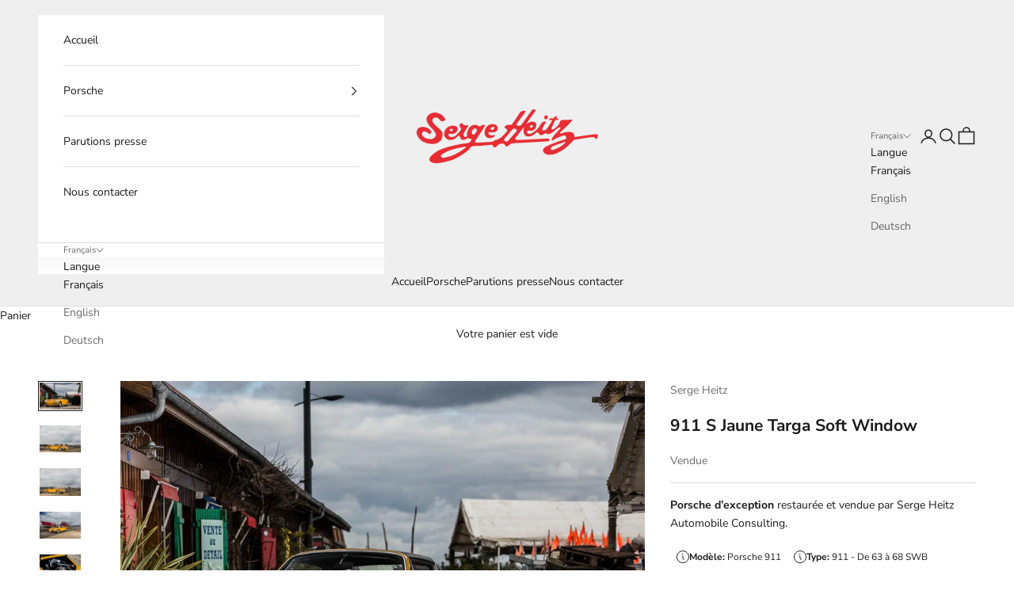

--- FILE ---
content_type: text/html; charset=utf-8
request_url: https://www.sergeheitz-consulting.com/products/voiture-porsche-911-s-jaune-targa-soft-window
body_size: 20271
content:
<!doctype html>

<html class="no-js" lang="fr" dir="ltr">
  <head>
    <meta charset="utf-8">
    <meta
      name="viewport"
      content="width=device-width, initial-scale=1.0, height=device-height, minimum-scale=1.0, maximum-scale=5.0"
    >

    <title>
      911 S Jaune Targa Soft Window
    </title><meta name="description" content="Porsche 911 S Jaune Targa Soft Window restaurée et vendue par Serge Heitz Automobile Consulting."><link rel="canonical" href="https://www.sergeheitz-consulting.com/products/voiture-porsche-911-s-jaune-targa-soft-window"><link rel="shortcut icon" href="//www.sergeheitz-consulting.com/cdn/shop/files/favicon_serge_heitz.png?v=1688029248&width=96">
      <link rel="apple-touch-icon" href="//www.sergeheitz-consulting.com/cdn/shop/files/favicon_serge_heitz.png?v=1688029248&width=180"><link rel="preconnect" href="https://fonts.shopifycdn.com" crossorigin>
    
<link rel="preload" href="//www.sergeheitz-consulting.com/cdn/fonts/montserrat/montserrat_n5.07ef3781d9c78c8b93c98419da7ad4fbeebb6635.woff2" as="font" type="font/woff2" crossorigin><link rel="preload" href="//www.sergeheitz-consulting.com/cdn/fonts/nunito_sans/nunitosans_n4.0276fe080df0ca4e6a22d9cb55aed3ed5ba6b1da.woff2" as="font" type="font/woff2" crossorigin><meta property="og:type" content="product">
  <meta property="og:title" content="911 S Jaune Targa Soft Window">
  <meta property="product:price:amount" content="100.000,00">
  <meta property="product:price:currency" content="EUR"><meta property="og:image" content="http://www.sergeheitz-consulting.com/cdn/shop/files/voiture-porsche-porsche-911-s-targa-soft-window-1967-jaune-noir-6.jpg?v=1689771803&width=2048">
  <meta property="og:image:secure_url" content="https://www.sergeheitz-consulting.com/cdn/shop/files/voiture-porsche-porsche-911-s-targa-soft-window-1967-jaune-noir-6.jpg?v=1689771803&width=2048">
  <meta property="og:image:width" content="1070">
  <meta property="og:image:height" content="713"><meta property="og:description" content="Porsche 911 S Jaune Targa Soft Window restaurée et vendue par Serge Heitz Automobile Consulting."><meta property="og:url" content="https://www.sergeheitz-consulting.com/products/voiture-porsche-911-s-jaune-targa-soft-window">
<meta property="og:site_name" content="Serge Heitz"><meta name="twitter:card" content="summary"><meta name="twitter:title" content="911 S Jaune Targa Soft Window">
  <meta name="twitter:description" content="Porsche d’exception restaurée et vendue par Serge Heitz Automobile Consulting."><meta name="twitter:image" content="https://www.sergeheitz-consulting.com/cdn/shop/files/voiture-porsche-porsche-911-s-targa-soft-window-1967-jaune-noir-6.jpg?crop=center&height=1200&v=1689771803&width=1200">
  <meta name="twitter:image:alt" content="Voiture Porsche 911 S Jaune Targa Soft Window">
  <script async crossorigin fetchpriority="high" src="/cdn/shopifycloud/importmap-polyfill/es-modules-shim.2.4.0.js"></script>
<script type="application/ld+json">
  {
    "@context": "https://schema.org",
    "@type": "Product",
    "productID": 8584690368848,
    "offers": [{
          "@type": "Offer",
          "name": "911 S Jaune Targa Soft Window",
          "availability":"https://schema.org/OutOfStock",
          "price": 100000.0,
          "priceCurrency": "EUR",
          "priceValidUntil": "2026-01-28","url": "https://www.sergeheitz-consulting.com/products/voiture-porsche-911-s-jaune-targa-soft-window?variant=46930695356752"
        }
],"brand": {
      "@type": "Brand",
      "name": "Serge Heitz"
    },
    "name": "911 S Jaune Targa Soft Window",
    "description": "Porsche d’exception restaurée et vendue par Serge Heitz Automobile Consulting.",
    "category": "Porsche",
    "url": "https://www.sergeheitz-consulting.com/products/voiture-porsche-911-s-jaune-targa-soft-window",
    "sku": "","weight": {
      "@type": "QuantitativeValue",
      "unitCode": "kg",
      "value": 1000.0
      },"image": {
      "@type": "ImageObject",
      "url": "https://www.sergeheitz-consulting.com/cdn/shop/files/voiture-porsche-porsche-911-s-targa-soft-window-1967-jaune-noir-6.jpg?v=1689771803&width=1024",
      "image": "https://www.sergeheitz-consulting.com/cdn/shop/files/voiture-porsche-porsche-911-s-targa-soft-window-1967-jaune-noir-6.jpg?v=1689771803&width=1024",
      "name": "Voiture Porsche 911 S Jaune Targa Soft Window",
      "width": "1024",
      "height": "1024"
    }
  }
  </script>



  <script type="application/ld+json">
  {
    "@context": "https://schema.org",
    "@type": "BreadcrumbList",
  "itemListElement": [{
      "@type": "ListItem",
      "position": 1,
      "name": "Accueil",
      "item": "https://www.sergeheitz-consulting.com"
    },{
          "@type": "ListItem",
          "position": 2,
          "name": "911 S Jaune Targa Soft Window",
          "item": "https://www.sergeheitz-consulting.com/products/voiture-porsche-911-s-jaune-targa-soft-window"
        }]
  }
  </script>

<style>/* Typography (heading) */
  @font-face {
  font-family: Montserrat;
  font-weight: 500;
  font-style: normal;
  font-display: fallback;
  src: url("//www.sergeheitz-consulting.com/cdn/fonts/montserrat/montserrat_n5.07ef3781d9c78c8b93c98419da7ad4fbeebb6635.woff2") format("woff2"),
       url("//www.sergeheitz-consulting.com/cdn/fonts/montserrat/montserrat_n5.adf9b4bd8b0e4f55a0b203cdd84512667e0d5e4d.woff") format("woff");
}

@font-face {
  font-family: Montserrat;
  font-weight: 500;
  font-style: italic;
  font-display: fallback;
  src: url("//www.sergeheitz-consulting.com/cdn/fonts/montserrat/montserrat_i5.d3a783eb0cc26f2fda1e99d1dfec3ebaea1dc164.woff2") format("woff2"),
       url("//www.sergeheitz-consulting.com/cdn/fonts/montserrat/montserrat_i5.76d414ea3d56bb79ef992a9c62dce2e9063bc062.woff") format("woff");
}

/* Typography (body) */
  @font-face {
  font-family: "Nunito Sans";
  font-weight: 400;
  font-style: normal;
  font-display: fallback;
  src: url("//www.sergeheitz-consulting.com/cdn/fonts/nunito_sans/nunitosans_n4.0276fe080df0ca4e6a22d9cb55aed3ed5ba6b1da.woff2") format("woff2"),
       url("//www.sergeheitz-consulting.com/cdn/fonts/nunito_sans/nunitosans_n4.b4964bee2f5e7fd9c3826447e73afe2baad607b7.woff") format("woff");
}

@font-face {
  font-family: "Nunito Sans";
  font-weight: 400;
  font-style: italic;
  font-display: fallback;
  src: url("//www.sergeheitz-consulting.com/cdn/fonts/nunito_sans/nunitosans_i4.6e408730afac1484cf297c30b0e67c86d17fc586.woff2") format("woff2"),
       url("//www.sergeheitz-consulting.com/cdn/fonts/nunito_sans/nunitosans_i4.c9b6dcbfa43622b39a5990002775a8381942ae38.woff") format("woff");
}

@font-face {
  font-family: "Nunito Sans";
  font-weight: 700;
  font-style: normal;
  font-display: fallback;
  src: url("//www.sergeheitz-consulting.com/cdn/fonts/nunito_sans/nunitosans_n7.25d963ed46da26098ebeab731e90d8802d989fa5.woff2") format("woff2"),
       url("//www.sergeheitz-consulting.com/cdn/fonts/nunito_sans/nunitosans_n7.d32e3219b3d2ec82285d3027bd673efc61a996c8.woff") format("woff");
}

@font-face {
  font-family: "Nunito Sans";
  font-weight: 700;
  font-style: italic;
  font-display: fallback;
  src: url("//www.sergeheitz-consulting.com/cdn/fonts/nunito_sans/nunitosans_i7.8c1124729eec046a321e2424b2acf328c2c12139.woff2") format("woff2"),
       url("//www.sergeheitz-consulting.com/cdn/fonts/nunito_sans/nunitosans_i7.af4cda04357273e0996d21184432bcb14651a64d.woff") format("woff");
}

:root {
    /* Container */
    --container-max-width: 100%;
    --container-xxs-max-width: 27.5rem; /* 440px */
    --container-xs-max-width: 42.5rem; /* 680px */
    --container-sm-max-width: 61.25rem; /* 980px */
    --container-md-max-width: 71.875rem; /* 1150px */
    --container-lg-max-width: 78.75rem; /* 1260px */
    --container-xl-max-width: 85rem; /* 1360px */
    --container-gutter: 1.25rem;

    --section-with-border-vertical-spacing: 2.5rem;
    --section-with-border-vertical-spacing-tight:2.5rem;
    --section-without-border-vertical-spacing:3.75rem;
    --section-without-border-vertical-spacing-tight:3.75rem;

    --section-stack-gap:3rem;
    --section-stack-gap-tight: 2.25rem;

    /* Form settings */
    --form-gap: 1.25rem; /* Gap between fieldset and submit button */
    --fieldset-gap: 1rem; /* Gap between each form input within a fieldset */
    --form-control-gap: 0.625rem; /* Gap between input and label (ignored for floating label) */
    --checkbox-control-gap: 0.75rem; /* Horizontal gap between checkbox and its associated label */
    --input-padding-block: 0.65rem; /* Vertical padding for input, textarea and native select */
    --input-padding-inline: 0.8rem; /* Horizontal padding for input, textarea and native select */
    --checkbox-size: 0.875rem; /* Size (width and height) for checkbox */

    /* Other sizes */
    --sticky-area-height: calc(var(--announcement-bar-is-sticky, 0) * var(--announcement-bar-height, 0px) + var(--header-is-sticky, 0) * var(--header-height, 0px));

    /* RTL support */
    --transform-logical-flip: 1;
    --transform-origin-start: left;
    --transform-origin-end: right;

    /**
     * ---------------------------------------------------------------------
     * TYPOGRAPHY
     * ---------------------------------------------------------------------
     */

    /* Font properties */
    --heading-font-family: Montserrat, sans-serif;
    --heading-font-weight: 500;
    --heading-font-style: normal;
    --heading-text-transform: uppercase;
    --heading-letter-spacing: 0.18em;
    --text-font-family: "Nunito Sans", sans-serif;
    --text-font-weight: 400;
    --text-font-style: normal;
    --text-letter-spacing: 0.0em;
    --button-font: var(--text-font-style) var(--text-font-weight) var(--text-sm) / 1.65 var(--text-font-family);
    --button-text-transform: uppercase;
    --button-letter-spacing: 0.18em;

    /* Font sizes */--text-heading-size-factor: 1;
    --text-h1: max(0.6875rem, clamp(1.375rem, 1.146341463414634rem + 0.975609756097561vw, 2rem) * var(--text-heading-size-factor));
    --text-h2: max(0.6875rem, clamp(1.25rem, 1.0670731707317074rem + 0.7804878048780488vw, 1.75rem) * var(--text-heading-size-factor));
    --text-h3: max(0.6875rem, clamp(1.125rem, 1.0335365853658536rem + 0.3902439024390244vw, 1.375rem) * var(--text-heading-size-factor));
    --text-h4: max(0.6875rem, clamp(1rem, 0.9542682926829268rem + 0.1951219512195122vw, 1.125rem) * var(--text-heading-size-factor));
    --text-h5: calc(0.875rem * var(--text-heading-size-factor));
    --text-h6: calc(0.75rem * var(--text-heading-size-factor));

    --text-xs: 0.75rem;
    --text-sm: 0.8125rem;
    --text-base: 0.875rem;
    --text-lg: 1.0rem;
    --text-xl: 1.125rem;

    /**
     * ---------------------------------------------------------------------
     * COLORS
     * ---------------------------------------------------------------------
     */

    /* Color settings */--accent: 28 27 27;
    --text-primary: 28 27 27;
    --background-primary: 255 255 255;
    --background-secondary: 239 239 239;
    --border-color: 221 221 221;
    --page-overlay: 0 0 0 / 0.4;

    /* Button colors */
    --button-background-primary: 28 27 27;
    --button-text-primary: 255 255 255;

    /* Status colors */
    --success-background: 212 227 203;
    --success-text: 48 122 7;
    --warning-background: 253 241 224;
    --warning-text: 237 138 0;
    --error-background: 243 204 204;
    --error-text: 203 43 43;

    /* Product colors */
    --on-sale-text: 249 76 67;
    --on-sale-badge-background: 249 76 67;
    --on-sale-badge-text: 255 255 255;
    --sold-out-badge-background: 239 239 239;
    --sold-out-badge-text: 0 0 0 / 0.65;
    --custom-badge-background: 28 27 27;
    --custom-badge-text: 255 255 255;
    --star-color: 246 164 41;

    /* Header colors */--header-background: 239 239 239;
    --header-text: 28 27 27;
    --header-border-color: 207 207 207;

    /* Footer colors */--footer-background: 28 27 27;
    --footer-text: 255 255 255;
    --footer-border-color: 62 61 61;

    /* Modal colors */--modal-background: 255 255 255;
    --modal-text: 28 27 27;
    --modal-border-color: 221 221 221;

    /* Drawer colors (reuse the same as modal) */
    --drawer-background: 255 255 255;
    --drawer-text: 28 27 27;
    --drawer-border-color: 221 221 221;

    /* Popover background (uses the primary background) */
    --popover-background: 239 239 239;
    --popover-text: 28 27 27;
    --popover-border-color: 221 221 221;

    /* Rounded variables (used for border radius) */
    --rounded-full: 9999px;
    --button-border-radius: 0.0rem;
    --input-border-radius: 0.0rem;

    /* Box shadow */
    --shadow-sm: 0 2px 8px rgb(0 0 0 / 0.05);
    --shadow: 0 5px 15px rgb(0 0 0 / 0.05);
    --shadow-md: 0 5px 30px rgb(0 0 0 / 0.05);
    --shadow-block: px px px rgb(var(--text-primary) / 0.0);

    /**
     * ---------------------------------------------------------------------
     * OTHER
     * ---------------------------------------------------------------------
     */

    --checkmark-svg-url: url(//www.sergeheitz-consulting.com/cdn/shop/t/6/assets/checkmark.svg?v=77552481021870063511687947384);
    --cursor-zoom-in-svg-url: url(//www.sergeheitz-consulting.com/cdn/shop/t/6/assets/cursor-zoom-in.svg?v=100587360583382893871687947389);
  }

  [dir="rtl"]:root {
    /* RTL support */
    --transform-logical-flip: -1;
    --transform-origin-start: right;
    --transform-origin-end: left;
  }

  @media screen and (min-width: 700px) {
    :root {
      /* Typography (font size) */
      --text-xs: 0.75rem;
      --text-sm: 0.8125rem;
      --text-base: 0.875rem;
      --text-lg: 1.0rem;
      --text-xl: 1.25rem;

      /* Spacing settings */
      --container-gutter: 2rem;
    }
  }

  @media screen and (min-width: 1000px) {
    :root {
      /* Spacing settings */
      --container-gutter: 3rem;

      --section-with-border-vertical-spacing: 4rem;
      --section-with-border-vertical-spacing-tight: 4rem;
      --section-without-border-vertical-spacing: 6rem;
      --section-without-border-vertical-spacing-tight: 6rem;

      --section-stack-gap:3rem;
      --section-stack-gap-tight:3rem;
    }
  }
</style><script>
  document.documentElement.classList.replace('no-js', 'js');

  // This allows to expose several variables to the global scope, to be used in scripts
  window.themeVariables = {
    settings: {
      showPageTransition: false,
      pageType: "product",
      moneyFormat: "{{amount_with_comma_separator}}€",
      moneyWithCurrencyFormat: "€{{amount_with_comma_separator}} EUR",
      currencyCodeEnabled: false,
      cartType: "drawer"
    },

    strings: {
      addToCartButton: "Ajouter au panier",
      soldOutButton: "En rupture",
      preOrderButton: "Pré-commander",
      unavailableButton: "Indisponible",
      addedToCart: "Produit ajouté au panier !",
      closeGallery: "Fermer la galerie",
      zoomGallery: "Zoomer sur l\u0026#39;image",
      errorGallery: "L\u0026#39;image ne peut pas etre chargée",
      soldOutBadge: "En rupture",
      discountBadge: "Economisez @@",
      sku: "SKU:",
      shippingEstimatorNoResults: "Nous ne livrons pas à votre adresse.",
      shippingEstimatorOneResult: "Il y a un résultat pour votre adresse :",
      shippingEstimatorMultipleResults: "Il y a plusieurs résultats pour votre adresse :",
      shippingEstimatorError: "Impossible d\u0026#39;estimer les frais de livraison :",
      next: "Suivant",
      previous: "Précédent"
    },

    mediaQueries: {
      'sm': 'screen and (min-width: 700px)',
      'md': 'screen and (min-width: 1000px)',
      'lg': 'screen and (min-width: 1150px)',
      'xl': 'screen and (min-width: 1400px)',
      '2xl': 'screen and (min-width: 1600px)',
      'x-sm-max': 'screen and (max-width: 650px)', // uP
      'sm-max': 'screen and (max-width: 699px)',
      'md-max': 'screen and (max-width: 999px)',
      'lg-max': 'screen and (max-width: 1149px)',
      'xl-max': 'screen and (max-width: 1399px)',
      '2xl-max': 'screen and (max-width: 1599px)',
      'motion-safe': '(prefers-reduced-motion: no-preference)',
      'motion-reduce': '(prefers-reduced-motion: reduce)',
      'supports-hover': 'screen and (pointer: fine)',
      'supports-touch': 'screen and (hover: none)'
    }
  };</script>
<script async src="//www.sergeheitz-consulting.com/cdn/shop/t/6/assets/es-module-shims.min.js?v=114726340736633916291687947384"></script>

    <script type="importmap">{
        "imports": {
          "vendor": "//www.sergeheitz-consulting.com/cdn/shop/t/6/assets/vendor.min.js?v=119239172136752899051687947382",
          "theme": "//www.sergeheitz-consulting.com/cdn/shop/t/6/assets/theme.js?v=2829871780562236091711014381",
          "photoswipe": "//www.sergeheitz-consulting.com/cdn/shop/t/6/assets/photoswipe.min.js?v=96595610301167188461687947383"
        }
      }
    </script>

    <script type="module" src="//www.sergeheitz-consulting.com/cdn/shop/t/6/assets/vendor.min.js?v=119239172136752899051687947382"></script>
    <script type="module" src="//www.sergeheitz-consulting.com/cdn/shop/t/6/assets/theme.js?v=2829871780562236091711014381"></script>
    <script type="module" src="//www.sergeheitz-consulting.com/cdn/shop/t/6/assets/up-custom.js?v=169418541256219244971711014382"></script>

    <script>window.performance && window.performance.mark && window.performance.mark('shopify.content_for_header.start');</script><meta id="shopify-digital-wallet" name="shopify-digital-wallet" content="/76368052560/digital_wallets/dialog">
<meta name="shopify-checkout-api-token" content="ec5872c87c19846a1c627f37fa295a55">
<meta id="in-context-paypal-metadata" data-shop-id="76368052560" data-venmo-supported="false" data-environment="production" data-locale="fr_FR" data-paypal-v4="true" data-currency="EUR">
<link rel="alternate" hreflang="x-default" href="https://www.sergeheitz-consulting.com/products/voiture-porsche-911-s-jaune-targa-soft-window">
<link rel="alternate" hreflang="fr" href="https://www.sergeheitz-consulting.com/products/voiture-porsche-911-s-jaune-targa-soft-window">
<link rel="alternate" hreflang="en" href="https://www.sergeheitz-consulting.com/en/products/voiture-porsche-911-s-jaune-targa-soft-window">
<link rel="alternate" hreflang="de" href="https://www.sergeheitz-consulting.com/de/products/voiture-porsche-911-s-jaune-targa-soft-window">
<link rel="alternate" type="application/json+oembed" href="https://www.sergeheitz-consulting.com/products/voiture-porsche-911-s-jaune-targa-soft-window.oembed">
<script async="async" src="/checkouts/internal/preloads.js?locale=fr-FR"></script>
<script id="shopify-features" type="application/json">{"accessToken":"ec5872c87c19846a1c627f37fa295a55","betas":["rich-media-storefront-analytics"],"domain":"www.sergeheitz-consulting.com","predictiveSearch":true,"shopId":76368052560,"locale":"fr"}</script>
<script>var Shopify = Shopify || {};
Shopify.shop = "32575e-2.myshopify.com";
Shopify.locale = "fr";
Shopify.currency = {"active":"EUR","rate":"1.0"};
Shopify.country = "FR";
Shopify.theme = {"name":"serge_heitz_prestige\/prod","id":150508929360,"schema_name":"Prestige","schema_version":"7.3.1","theme_store_id":null,"role":"main"};
Shopify.theme.handle = "null";
Shopify.theme.style = {"id":null,"handle":null};
Shopify.cdnHost = "www.sergeheitz-consulting.com/cdn";
Shopify.routes = Shopify.routes || {};
Shopify.routes.root = "/";</script>
<script type="module">!function(o){(o.Shopify=o.Shopify||{}).modules=!0}(window);</script>
<script>!function(o){function n(){var o=[];function n(){o.push(Array.prototype.slice.apply(arguments))}return n.q=o,n}var t=o.Shopify=o.Shopify||{};t.loadFeatures=n(),t.autoloadFeatures=n()}(window);</script>
<script id="shop-js-analytics" type="application/json">{"pageType":"product"}</script>
<script defer="defer" async type="module" src="//www.sergeheitz-consulting.com/cdn/shopifycloud/shop-js/modules/v2/client.init-shop-cart-sync_XvpUV7qp.fr.esm.js"></script>
<script defer="defer" async type="module" src="//www.sergeheitz-consulting.com/cdn/shopifycloud/shop-js/modules/v2/chunk.common_C2xzKNNs.esm.js"></script>
<script type="module">
  await import("//www.sergeheitz-consulting.com/cdn/shopifycloud/shop-js/modules/v2/client.init-shop-cart-sync_XvpUV7qp.fr.esm.js");
await import("//www.sergeheitz-consulting.com/cdn/shopifycloud/shop-js/modules/v2/chunk.common_C2xzKNNs.esm.js");

  window.Shopify.SignInWithShop?.initShopCartSync?.({"fedCMEnabled":true,"windoidEnabled":true});

</script>
<script id="__st">var __st={"a":76368052560,"offset":3600,"reqid":"09d02585-2677-42d9-9584-ecfc76b68b82-1768731654","pageurl":"www.sergeheitz-consulting.com\/products\/voiture-porsche-911-s-jaune-targa-soft-window","u":"6e1e0364fcd2","p":"product","rtyp":"product","rid":8584690368848};</script>
<script>window.ShopifyPaypalV4VisibilityTracking = true;</script>
<script id="captcha-bootstrap">!function(){'use strict';const t='contact',e='account',n='new_comment',o=[[t,t],['blogs',n],['comments',n],[t,'customer']],c=[[e,'customer_login'],[e,'guest_login'],[e,'recover_customer_password'],[e,'create_customer']],r=t=>t.map((([t,e])=>`form[action*='/${t}']:not([data-nocaptcha='true']) input[name='form_type'][value='${e}']`)).join(','),a=t=>()=>t?[...document.querySelectorAll(t)].map((t=>t.form)):[];function s(){const t=[...o],e=r(t);return a(e)}const i='password',u='form_key',d=['recaptcha-v3-token','g-recaptcha-response','h-captcha-response',i],f=()=>{try{return window.sessionStorage}catch{return}},m='__shopify_v',_=t=>t.elements[u];function p(t,e,n=!1){try{const o=window.sessionStorage,c=JSON.parse(o.getItem(e)),{data:r}=function(t){const{data:e,action:n}=t;return t[m]||n?{data:e,action:n}:{data:t,action:n}}(c);for(const[e,n]of Object.entries(r))t.elements[e]&&(t.elements[e].value=n);n&&o.removeItem(e)}catch(o){console.error('form repopulation failed',{error:o})}}const l='form_type',E='cptcha';function T(t){t.dataset[E]=!0}const w=window,h=w.document,L='Shopify',v='ce_forms',y='captcha';let A=!1;((t,e)=>{const n=(g='f06e6c50-85a8-45c8-87d0-21a2b65856fe',I='https://cdn.shopify.com/shopifycloud/storefront-forms-hcaptcha/ce_storefront_forms_captcha_hcaptcha.v1.5.2.iife.js',D={infoText:'Protégé par hCaptcha',privacyText:'Confidentialité',termsText:'Conditions'},(t,e,n)=>{const o=w[L][v],c=o.bindForm;if(c)return c(t,g,e,D).then(n);var r;o.q.push([[t,g,e,D],n]),r=I,A||(h.body.append(Object.assign(h.createElement('script'),{id:'captcha-provider',async:!0,src:r})),A=!0)});var g,I,D;w[L]=w[L]||{},w[L][v]=w[L][v]||{},w[L][v].q=[],w[L][y]=w[L][y]||{},w[L][y].protect=function(t,e){n(t,void 0,e),T(t)},Object.freeze(w[L][y]),function(t,e,n,w,h,L){const[v,y,A,g]=function(t,e,n){const i=e?o:[],u=t?c:[],d=[...i,...u],f=r(d),m=r(i),_=r(d.filter((([t,e])=>n.includes(e))));return[a(f),a(m),a(_),s()]}(w,h,L),I=t=>{const e=t.target;return e instanceof HTMLFormElement?e:e&&e.form},D=t=>v().includes(t);t.addEventListener('submit',(t=>{const e=I(t);if(!e)return;const n=D(e)&&!e.dataset.hcaptchaBound&&!e.dataset.recaptchaBound,o=_(e),c=g().includes(e)&&(!o||!o.value);(n||c)&&t.preventDefault(),c&&!n&&(function(t){try{if(!f())return;!function(t){const e=f();if(!e)return;const n=_(t);if(!n)return;const o=n.value;o&&e.removeItem(o)}(t);const e=Array.from(Array(32),(()=>Math.random().toString(36)[2])).join('');!function(t,e){_(t)||t.append(Object.assign(document.createElement('input'),{type:'hidden',name:u})),t.elements[u].value=e}(t,e),function(t,e){const n=f();if(!n)return;const o=[...t.querySelectorAll(`input[type='${i}']`)].map((({name:t})=>t)),c=[...d,...o],r={};for(const[a,s]of new FormData(t).entries())c.includes(a)||(r[a]=s);n.setItem(e,JSON.stringify({[m]:1,action:t.action,data:r}))}(t,e)}catch(e){console.error('failed to persist form',e)}}(e),e.submit())}));const S=(t,e)=>{t&&!t.dataset[E]&&(n(t,e.some((e=>e===t))),T(t))};for(const o of['focusin','change'])t.addEventListener(o,(t=>{const e=I(t);D(e)&&S(e,y())}));const B=e.get('form_key'),M=e.get(l),P=B&&M;t.addEventListener('DOMContentLoaded',(()=>{const t=y();if(P)for(const e of t)e.elements[l].value===M&&p(e,B);[...new Set([...A(),...v().filter((t=>'true'===t.dataset.shopifyCaptcha))])].forEach((e=>S(e,t)))}))}(h,new URLSearchParams(w.location.search),n,t,e,['guest_login'])})(!0,!0)}();</script>
<script integrity="sha256-4kQ18oKyAcykRKYeNunJcIwy7WH5gtpwJnB7kiuLZ1E=" data-source-attribution="shopify.loadfeatures" defer="defer" src="//www.sergeheitz-consulting.com/cdn/shopifycloud/storefront/assets/storefront/load_feature-a0a9edcb.js" crossorigin="anonymous"></script>
<script data-source-attribution="shopify.dynamic_checkout.dynamic.init">var Shopify=Shopify||{};Shopify.PaymentButton=Shopify.PaymentButton||{isStorefrontPortableWallets:!0,init:function(){window.Shopify.PaymentButton.init=function(){};var t=document.createElement("script");t.src="https://www.sergeheitz-consulting.com/cdn/shopifycloud/portable-wallets/latest/portable-wallets.fr.js",t.type="module",document.head.appendChild(t)}};
</script>
<script data-source-attribution="shopify.dynamic_checkout.buyer_consent">
  function portableWalletsHideBuyerConsent(e){var t=document.getElementById("shopify-buyer-consent"),n=document.getElementById("shopify-subscription-policy-button");t&&n&&(t.classList.add("hidden"),t.setAttribute("aria-hidden","true"),n.removeEventListener("click",e))}function portableWalletsShowBuyerConsent(e){var t=document.getElementById("shopify-buyer-consent"),n=document.getElementById("shopify-subscription-policy-button");t&&n&&(t.classList.remove("hidden"),t.removeAttribute("aria-hidden"),n.addEventListener("click",e))}window.Shopify?.PaymentButton&&(window.Shopify.PaymentButton.hideBuyerConsent=portableWalletsHideBuyerConsent,window.Shopify.PaymentButton.showBuyerConsent=portableWalletsShowBuyerConsent);
</script>
<script data-source-attribution="shopify.dynamic_checkout.cart.bootstrap">document.addEventListener("DOMContentLoaded",(function(){function t(){return document.querySelector("shopify-accelerated-checkout-cart, shopify-accelerated-checkout")}if(t())Shopify.PaymentButton.init();else{new MutationObserver((function(e,n){t()&&(Shopify.PaymentButton.init(),n.disconnect())})).observe(document.body,{childList:!0,subtree:!0})}}));
</script>
<link id="shopify-accelerated-checkout-styles" rel="stylesheet" media="screen" href="https://www.sergeheitz-consulting.com/cdn/shopifycloud/portable-wallets/latest/accelerated-checkout-backwards-compat.css" crossorigin="anonymous">
<style id="shopify-accelerated-checkout-cart">
        #shopify-buyer-consent {
  margin-top: 1em;
  display: inline-block;
  width: 100%;
}

#shopify-buyer-consent.hidden {
  display: none;
}

#shopify-subscription-policy-button {
  background: none;
  border: none;
  padding: 0;
  text-decoration: underline;
  font-size: inherit;
  cursor: pointer;
}

#shopify-subscription-policy-button::before {
  box-shadow: none;
}

      </style>

<script>window.performance && window.performance.mark && window.performance.mark('shopify.content_for_header.end');</script>
<link href="//www.sergeheitz-consulting.com/cdn/shop/t/6/assets/theme.css?v=110494748766942606131710965366" rel="stylesheet" type="text/css" media="all" /><link href="https://monorail-edge.shopifysvc.com" rel="dns-prefetch">
<script>(function(){if ("sendBeacon" in navigator && "performance" in window) {try {var session_token_from_headers = performance.getEntriesByType('navigation')[0].serverTiming.find(x => x.name == '_s').description;} catch {var session_token_from_headers = undefined;}var session_cookie_matches = document.cookie.match(/_shopify_s=([^;]*)/);var session_token_from_cookie = session_cookie_matches && session_cookie_matches.length === 2 ? session_cookie_matches[1] : "";var session_token = session_token_from_headers || session_token_from_cookie || "";function handle_abandonment_event(e) {var entries = performance.getEntries().filter(function(entry) {return /monorail-edge.shopifysvc.com/.test(entry.name);});if (!window.abandonment_tracked && entries.length === 0) {window.abandonment_tracked = true;var currentMs = Date.now();var navigation_start = performance.timing.navigationStart;var payload = {shop_id: 76368052560,url: window.location.href,navigation_start,duration: currentMs - navigation_start,session_token,page_type: "product"};window.navigator.sendBeacon("https://monorail-edge.shopifysvc.com/v1/produce", JSON.stringify({schema_id: "online_store_buyer_site_abandonment/1.1",payload: payload,metadata: {event_created_at_ms: currentMs,event_sent_at_ms: currentMs}}));}}window.addEventListener('pagehide', handle_abandonment_event);}}());</script>
<script id="web-pixels-manager-setup">(function e(e,d,r,n,o){if(void 0===o&&(o={}),!Boolean(null===(a=null===(i=window.Shopify)||void 0===i?void 0:i.analytics)||void 0===a?void 0:a.replayQueue)){var i,a;window.Shopify=window.Shopify||{};var t=window.Shopify;t.analytics=t.analytics||{};var s=t.analytics;s.replayQueue=[],s.publish=function(e,d,r){return s.replayQueue.push([e,d,r]),!0};try{self.performance.mark("wpm:start")}catch(e){}var l=function(){var e={modern:/Edge?\/(1{2}[4-9]|1[2-9]\d|[2-9]\d{2}|\d{4,})\.\d+(\.\d+|)|Firefox\/(1{2}[4-9]|1[2-9]\d|[2-9]\d{2}|\d{4,})\.\d+(\.\d+|)|Chrom(ium|e)\/(9{2}|\d{3,})\.\d+(\.\d+|)|(Maci|X1{2}).+ Version\/(15\.\d+|(1[6-9]|[2-9]\d|\d{3,})\.\d+)([,.]\d+|)( \(\w+\)|)( Mobile\/\w+|) Safari\/|Chrome.+OPR\/(9{2}|\d{3,})\.\d+\.\d+|(CPU[ +]OS|iPhone[ +]OS|CPU[ +]iPhone|CPU IPhone OS|CPU iPad OS)[ +]+(15[._]\d+|(1[6-9]|[2-9]\d|\d{3,})[._]\d+)([._]\d+|)|Android:?[ /-](13[3-9]|1[4-9]\d|[2-9]\d{2}|\d{4,})(\.\d+|)(\.\d+|)|Android.+Firefox\/(13[5-9]|1[4-9]\d|[2-9]\d{2}|\d{4,})\.\d+(\.\d+|)|Android.+Chrom(ium|e)\/(13[3-9]|1[4-9]\d|[2-9]\d{2}|\d{4,})\.\d+(\.\d+|)|SamsungBrowser\/([2-9]\d|\d{3,})\.\d+/,legacy:/Edge?\/(1[6-9]|[2-9]\d|\d{3,})\.\d+(\.\d+|)|Firefox\/(5[4-9]|[6-9]\d|\d{3,})\.\d+(\.\d+|)|Chrom(ium|e)\/(5[1-9]|[6-9]\d|\d{3,})\.\d+(\.\d+|)([\d.]+$|.*Safari\/(?![\d.]+ Edge\/[\d.]+$))|(Maci|X1{2}).+ Version\/(10\.\d+|(1[1-9]|[2-9]\d|\d{3,})\.\d+)([,.]\d+|)( \(\w+\)|)( Mobile\/\w+|) Safari\/|Chrome.+OPR\/(3[89]|[4-9]\d|\d{3,})\.\d+\.\d+|(CPU[ +]OS|iPhone[ +]OS|CPU[ +]iPhone|CPU IPhone OS|CPU iPad OS)[ +]+(10[._]\d+|(1[1-9]|[2-9]\d|\d{3,})[._]\d+)([._]\d+|)|Android:?[ /-](13[3-9]|1[4-9]\d|[2-9]\d{2}|\d{4,})(\.\d+|)(\.\d+|)|Mobile Safari.+OPR\/([89]\d|\d{3,})\.\d+\.\d+|Android.+Firefox\/(13[5-9]|1[4-9]\d|[2-9]\d{2}|\d{4,})\.\d+(\.\d+|)|Android.+Chrom(ium|e)\/(13[3-9]|1[4-9]\d|[2-9]\d{2}|\d{4,})\.\d+(\.\d+|)|Android.+(UC? ?Browser|UCWEB|U3)[ /]?(15\.([5-9]|\d{2,})|(1[6-9]|[2-9]\d|\d{3,})\.\d+)\.\d+|SamsungBrowser\/(5\.\d+|([6-9]|\d{2,})\.\d+)|Android.+MQ{2}Browser\/(14(\.(9|\d{2,})|)|(1[5-9]|[2-9]\d|\d{3,})(\.\d+|))(\.\d+|)|K[Aa][Ii]OS\/(3\.\d+|([4-9]|\d{2,})\.\d+)(\.\d+|)/},d=e.modern,r=e.legacy,n=navigator.userAgent;return n.match(d)?"modern":n.match(r)?"legacy":"unknown"}(),u="modern"===l?"modern":"legacy",c=(null!=n?n:{modern:"",legacy:""})[u],f=function(e){return[e.baseUrl,"/wpm","/b",e.hashVersion,"modern"===e.buildTarget?"m":"l",".js"].join("")}({baseUrl:d,hashVersion:r,buildTarget:u}),m=function(e){var d=e.version,r=e.bundleTarget,n=e.surface,o=e.pageUrl,i=e.monorailEndpoint;return{emit:function(e){var a=e.status,t=e.errorMsg,s=(new Date).getTime(),l=JSON.stringify({metadata:{event_sent_at_ms:s},events:[{schema_id:"web_pixels_manager_load/3.1",payload:{version:d,bundle_target:r,page_url:o,status:a,surface:n,error_msg:t},metadata:{event_created_at_ms:s}}]});if(!i)return console&&console.warn&&console.warn("[Web Pixels Manager] No Monorail endpoint provided, skipping logging."),!1;try{return self.navigator.sendBeacon.bind(self.navigator)(i,l)}catch(e){}var u=new XMLHttpRequest;try{return u.open("POST",i,!0),u.setRequestHeader("Content-Type","text/plain"),u.send(l),!0}catch(e){return console&&console.warn&&console.warn("[Web Pixels Manager] Got an unhandled error while logging to Monorail."),!1}}}}({version:r,bundleTarget:l,surface:e.surface,pageUrl:self.location.href,monorailEndpoint:e.monorailEndpoint});try{o.browserTarget=l,function(e){var d=e.src,r=e.async,n=void 0===r||r,o=e.onload,i=e.onerror,a=e.sri,t=e.scriptDataAttributes,s=void 0===t?{}:t,l=document.createElement("script"),u=document.querySelector("head"),c=document.querySelector("body");if(l.async=n,l.src=d,a&&(l.integrity=a,l.crossOrigin="anonymous"),s)for(var f in s)if(Object.prototype.hasOwnProperty.call(s,f))try{l.dataset[f]=s[f]}catch(e){}if(o&&l.addEventListener("load",o),i&&l.addEventListener("error",i),u)u.appendChild(l);else{if(!c)throw new Error("Did not find a head or body element to append the script");c.appendChild(l)}}({src:f,async:!0,onload:function(){if(!function(){var e,d;return Boolean(null===(d=null===(e=window.Shopify)||void 0===e?void 0:e.analytics)||void 0===d?void 0:d.initialized)}()){var d=window.webPixelsManager.init(e)||void 0;if(d){var r=window.Shopify.analytics;r.replayQueue.forEach((function(e){var r=e[0],n=e[1],o=e[2];d.publishCustomEvent(r,n,o)})),r.replayQueue=[],r.publish=d.publishCustomEvent,r.visitor=d.visitor,r.initialized=!0}}},onerror:function(){return m.emit({status:"failed",errorMsg:"".concat(f," has failed to load")})},sri:function(e){var d=/^sha384-[A-Za-z0-9+/=]+$/;return"string"==typeof e&&d.test(e)}(c)?c:"",scriptDataAttributes:o}),m.emit({status:"loading"})}catch(e){m.emit({status:"failed",errorMsg:(null==e?void 0:e.message)||"Unknown error"})}}})({shopId: 76368052560,storefrontBaseUrl: "https://www.sergeheitz-consulting.com",extensionsBaseUrl: "https://extensions.shopifycdn.com/cdn/shopifycloud/web-pixels-manager",monorailEndpoint: "https://monorail-edge.shopifysvc.com/unstable/produce_batch",surface: "storefront-renderer",enabledBetaFlags: ["2dca8a86"],webPixelsConfigList: [{"id":"shopify-app-pixel","configuration":"{}","eventPayloadVersion":"v1","runtimeContext":"STRICT","scriptVersion":"0450","apiClientId":"shopify-pixel","type":"APP","privacyPurposes":["ANALYTICS","MARKETING"]},{"id":"shopify-custom-pixel","eventPayloadVersion":"v1","runtimeContext":"LAX","scriptVersion":"0450","apiClientId":"shopify-pixel","type":"CUSTOM","privacyPurposes":["ANALYTICS","MARKETING"]}],isMerchantRequest: false,initData: {"shop":{"name":"Serge Heitz","paymentSettings":{"currencyCode":"EUR"},"myshopifyDomain":"32575e-2.myshopify.com","countryCode":"FR","storefrontUrl":"https:\/\/www.sergeheitz-consulting.com"},"customer":null,"cart":null,"checkout":null,"productVariants":[{"price":{"amount":100000.0,"currencyCode":"EUR"},"product":{"title":"911 S Jaune Targa Soft Window","vendor":"Serge Heitz","id":"8584690368848","untranslatedTitle":"911 S Jaune Targa Soft Window","url":"\/products\/voiture-porsche-911-s-jaune-targa-soft-window","type":"Porsche"},"id":"46930695356752","image":{"src":"\/\/www.sergeheitz-consulting.com\/cdn\/shop\/files\/voiture-porsche-porsche-911-s-targa-soft-window-1967-jaune-noir-6.jpg?v=1689771803"},"sku":"","title":"Default Title","untranslatedTitle":"Default Title"}],"purchasingCompany":null},},"https://www.sergeheitz-consulting.com/cdn","fcfee988w5aeb613cpc8e4bc33m6693e112",{"modern":"","legacy":""},{"shopId":"76368052560","storefrontBaseUrl":"https:\/\/www.sergeheitz-consulting.com","extensionBaseUrl":"https:\/\/extensions.shopifycdn.com\/cdn\/shopifycloud\/web-pixels-manager","surface":"storefront-renderer","enabledBetaFlags":"[\"2dca8a86\"]","isMerchantRequest":"false","hashVersion":"fcfee988w5aeb613cpc8e4bc33m6693e112","publish":"custom","events":"[[\"page_viewed\",{}],[\"product_viewed\",{\"productVariant\":{\"price\":{\"amount\":100000.0,\"currencyCode\":\"EUR\"},\"product\":{\"title\":\"911 S Jaune Targa Soft Window\",\"vendor\":\"Serge Heitz\",\"id\":\"8584690368848\",\"untranslatedTitle\":\"911 S Jaune Targa Soft Window\",\"url\":\"\/products\/voiture-porsche-911-s-jaune-targa-soft-window\",\"type\":\"Porsche\"},\"id\":\"46930695356752\",\"image\":{\"src\":\"\/\/www.sergeheitz-consulting.com\/cdn\/shop\/files\/voiture-porsche-porsche-911-s-targa-soft-window-1967-jaune-noir-6.jpg?v=1689771803\"},\"sku\":\"\",\"title\":\"Default Title\",\"untranslatedTitle\":\"Default Title\"}}]]"});</script><script>
  window.ShopifyAnalytics = window.ShopifyAnalytics || {};
  window.ShopifyAnalytics.meta = window.ShopifyAnalytics.meta || {};
  window.ShopifyAnalytics.meta.currency = 'EUR';
  var meta = {"product":{"id":8584690368848,"gid":"gid:\/\/shopify\/Product\/8584690368848","vendor":"Serge Heitz","type":"Porsche","handle":"voiture-porsche-911-s-jaune-targa-soft-window","variants":[{"id":46930695356752,"price":10000000,"name":"911 S Jaune Targa Soft Window","public_title":null,"sku":""}],"remote":false},"page":{"pageType":"product","resourceType":"product","resourceId":8584690368848,"requestId":"09d02585-2677-42d9-9584-ecfc76b68b82-1768731654"}};
  for (var attr in meta) {
    window.ShopifyAnalytics.meta[attr] = meta[attr];
  }
</script>
<script class="analytics">
  (function () {
    var customDocumentWrite = function(content) {
      var jquery = null;

      if (window.jQuery) {
        jquery = window.jQuery;
      } else if (window.Checkout && window.Checkout.$) {
        jquery = window.Checkout.$;
      }

      if (jquery) {
        jquery('body').append(content);
      }
    };

    var hasLoggedConversion = function(token) {
      if (token) {
        return document.cookie.indexOf('loggedConversion=' + token) !== -1;
      }
      return false;
    }

    var setCookieIfConversion = function(token) {
      if (token) {
        var twoMonthsFromNow = new Date(Date.now());
        twoMonthsFromNow.setMonth(twoMonthsFromNow.getMonth() + 2);

        document.cookie = 'loggedConversion=' + token + '; expires=' + twoMonthsFromNow;
      }
    }

    var trekkie = window.ShopifyAnalytics.lib = window.trekkie = window.trekkie || [];
    if (trekkie.integrations) {
      return;
    }
    trekkie.methods = [
      'identify',
      'page',
      'ready',
      'track',
      'trackForm',
      'trackLink'
    ];
    trekkie.factory = function(method) {
      return function() {
        var args = Array.prototype.slice.call(arguments);
        args.unshift(method);
        trekkie.push(args);
        return trekkie;
      };
    };
    for (var i = 0; i < trekkie.methods.length; i++) {
      var key = trekkie.methods[i];
      trekkie[key] = trekkie.factory(key);
    }
    trekkie.load = function(config) {
      trekkie.config = config || {};
      trekkie.config.initialDocumentCookie = document.cookie;
      var first = document.getElementsByTagName('script')[0];
      var script = document.createElement('script');
      script.type = 'text/javascript';
      script.onerror = function(e) {
        var scriptFallback = document.createElement('script');
        scriptFallback.type = 'text/javascript';
        scriptFallback.onerror = function(error) {
                var Monorail = {
      produce: function produce(monorailDomain, schemaId, payload) {
        var currentMs = new Date().getTime();
        var event = {
          schema_id: schemaId,
          payload: payload,
          metadata: {
            event_created_at_ms: currentMs,
            event_sent_at_ms: currentMs
          }
        };
        return Monorail.sendRequest("https://" + monorailDomain + "/v1/produce", JSON.stringify(event));
      },
      sendRequest: function sendRequest(endpointUrl, payload) {
        // Try the sendBeacon API
        if (window && window.navigator && typeof window.navigator.sendBeacon === 'function' && typeof window.Blob === 'function' && !Monorail.isIos12()) {
          var blobData = new window.Blob([payload], {
            type: 'text/plain'
          });

          if (window.navigator.sendBeacon(endpointUrl, blobData)) {
            return true;
          } // sendBeacon was not successful

        } // XHR beacon

        var xhr = new XMLHttpRequest();

        try {
          xhr.open('POST', endpointUrl);
          xhr.setRequestHeader('Content-Type', 'text/plain');
          xhr.send(payload);
        } catch (e) {
          console.log(e);
        }

        return false;
      },
      isIos12: function isIos12() {
        return window.navigator.userAgent.lastIndexOf('iPhone; CPU iPhone OS 12_') !== -1 || window.navigator.userAgent.lastIndexOf('iPad; CPU OS 12_') !== -1;
      }
    };
    Monorail.produce('monorail-edge.shopifysvc.com',
      'trekkie_storefront_load_errors/1.1',
      {shop_id: 76368052560,
      theme_id: 150508929360,
      app_name: "storefront",
      context_url: window.location.href,
      source_url: "//www.sergeheitz-consulting.com/cdn/s/trekkie.storefront.cd680fe47e6c39ca5d5df5f0a32d569bc48c0f27.min.js"});

        };
        scriptFallback.async = true;
        scriptFallback.src = '//www.sergeheitz-consulting.com/cdn/s/trekkie.storefront.cd680fe47e6c39ca5d5df5f0a32d569bc48c0f27.min.js';
        first.parentNode.insertBefore(scriptFallback, first);
      };
      script.async = true;
      script.src = '//www.sergeheitz-consulting.com/cdn/s/trekkie.storefront.cd680fe47e6c39ca5d5df5f0a32d569bc48c0f27.min.js';
      first.parentNode.insertBefore(script, first);
    };
    trekkie.load(
      {"Trekkie":{"appName":"storefront","development":false,"defaultAttributes":{"shopId":76368052560,"isMerchantRequest":null,"themeId":150508929360,"themeCityHash":"13712671376914892969","contentLanguage":"fr","currency":"EUR","eventMetadataId":"0c274367-8aa4-4f39-af9e-69a74dba8adc"},"isServerSideCookieWritingEnabled":true,"monorailRegion":"shop_domain","enabledBetaFlags":["65f19447"]},"Session Attribution":{},"S2S":{"facebookCapiEnabled":false,"source":"trekkie-storefront-renderer","apiClientId":580111}}
    );

    var loaded = false;
    trekkie.ready(function() {
      if (loaded) return;
      loaded = true;

      window.ShopifyAnalytics.lib = window.trekkie;

      var originalDocumentWrite = document.write;
      document.write = customDocumentWrite;
      try { window.ShopifyAnalytics.merchantGoogleAnalytics.call(this); } catch(error) {};
      document.write = originalDocumentWrite;

      window.ShopifyAnalytics.lib.page(null,{"pageType":"product","resourceType":"product","resourceId":8584690368848,"requestId":"09d02585-2677-42d9-9584-ecfc76b68b82-1768731654","shopifyEmitted":true});

      var match = window.location.pathname.match(/checkouts\/(.+)\/(thank_you|post_purchase)/)
      var token = match? match[1]: undefined;
      if (!hasLoggedConversion(token)) {
        setCookieIfConversion(token);
        window.ShopifyAnalytics.lib.track("Viewed Product",{"currency":"EUR","variantId":46930695356752,"productId":8584690368848,"productGid":"gid:\/\/shopify\/Product\/8584690368848","name":"911 S Jaune Targa Soft Window","price":"100000.00","sku":"","brand":"Serge Heitz","variant":null,"category":"Porsche","nonInteraction":true,"remote":false},undefined,undefined,{"shopifyEmitted":true});
      window.ShopifyAnalytics.lib.track("monorail:\/\/trekkie_storefront_viewed_product\/1.1",{"currency":"EUR","variantId":46930695356752,"productId":8584690368848,"productGid":"gid:\/\/shopify\/Product\/8584690368848","name":"911 S Jaune Targa Soft Window","price":"100000.00","sku":"","brand":"Serge Heitz","variant":null,"category":"Porsche","nonInteraction":true,"remote":false,"referer":"https:\/\/www.sergeheitz-consulting.com\/products\/voiture-porsche-911-s-jaune-targa-soft-window"});
      }
    });


        var eventsListenerScript = document.createElement('script');
        eventsListenerScript.async = true;
        eventsListenerScript.src = "//www.sergeheitz-consulting.com/cdn/shopifycloud/storefront/assets/shop_events_listener-3da45d37.js";
        document.getElementsByTagName('head')[0].appendChild(eventsListenerScript);

})();</script>
<script
  defer
  src="https://www.sergeheitz-consulting.com/cdn/shopifycloud/perf-kit/shopify-perf-kit-3.0.4.min.js"
  data-application="storefront-renderer"
  data-shop-id="76368052560"
  data-render-region="gcp-us-east1"
  data-page-type="product"
  data-theme-instance-id="150508929360"
  data-theme-name="Prestige"
  data-theme-version="7.3.1"
  data-monorail-region="shop_domain"
  data-resource-timing-sampling-rate="10"
  data-shs="true"
  data-shs-beacon="true"
  data-shs-export-with-fetch="true"
  data-shs-logs-sample-rate="1"
  data-shs-beacon-endpoint="https://www.sergeheitz-consulting.com/api/collect"
></script>
</head>

  

  <body class="features--button-transition "><template id="drawer-default-template">
  <div part="base">
    <div part="overlay"></div>

    <div part="content">
      <header part="header">
        <slot name="header"></slot>

        <button type="button" is="dialog-close-button" part="close-button tap-area" aria-label="Fermer"><svg aria-hidden="true" focusable="false" fill="none" width="14" class="icon icon-close" viewBox="0 0 16 16">
      <path d="m1 1 14 14M1 15 15 1" stroke="currentColor" stroke-width="1.5"/>
    </svg>

  </button>
      </header>

      <div part="body">
        <slot></slot>
      </div>

      <footer part="footer">
        <slot name="footer"></slot>
      </footer>
    </div>
  </div>
</template><template id="modal-default-template">
  <div part="base">
    <div part="overlay"></div>

    <div part="content">
      <header part="header">
        <slot name="header"></slot>

        <button type="button" is="dialog-close-button" part="close-button tap-area" aria-label="Fermer"><svg aria-hidden="true" focusable="false" fill="none" width="14" class="icon icon-close" viewBox="0 0 16 16">
      <path d="m1 1 14 14M1 15 15 1" stroke="currentColor" stroke-width="1.5"/>
    </svg>

  </button>
      </header>

      <div part="body">
        <slot></slot>
      </div>
    </div>
  </div>
</template><template id="popover-default-template">
  <div part="base">
    <div part="overlay"></div>

    <div part="content">
      <header part="header">
        <slot name="header"></slot>

        <button type="button" is="dialog-close-button" part="close-button tap-area" aria-label="Fermer"><svg aria-hidden="true" focusable="false" fill="none" width="14" class="icon icon-close" viewBox="0 0 16 16">
      <path d="m1 1 14 14M1 15 15 1" stroke="currentColor" stroke-width="1.5"/>
    </svg>

  </button>
      </header>

      <div part="body">
        <slot></slot>
      </div>
    </div>
  </div>
</template><template id="header-search-default-template">
  <div part="base">
    <div part="overlay"></div>

    <div part="content">
      <slot></slot>
    </div>
  </div>
</template><template id="video-media-default-template">
  <slot></slot>

  <svg part="play-button" fill="none" width="48" height="48" viewBox="0 0 48 48">
    <path fill-rule="evenodd" clip-rule="evenodd" d="M48 24c0 13.255-10.745 24-24 24S0 37.255 0 24 10.745 0 24 0s24 10.745 24 24Zm-18 0-9-6.6v13.2l9-6.6Z" fill="var(--play-button-background, #ffffff)"/>
  </svg>
</template><loading-bar class="loading-bar" aria-hidden="true"></loading-bar>
    <a href="#main" allow-hash-change class="skip-to-content sr-only">Passer au contenu</a><!-- BEGIN sections: header-group -->
<header id="shopify-section-sections--19168841204048__header" class="shopify-section shopify-section-group-header-group shopify-section--header"><style>
  :root {
    --header-is-sticky: 0;
  }

  #shopify-section-sections--19168841204048__header {
    --header-grid: "primary-nav logo secondary-nav" / minmax(0, 1fr) auto minmax(0, 1fr);
    --header-padding-block: 1rem;
    --header-transparent-header-text-color: 255 255 255;
    --header-separation-border-color: var(--border-color);

    position: relative;
    z-index: 5;
  }

  @media screen and (min-width: 700px) {
    #shopify-section-sections--19168841204048__header {
      --header-padding-block: 1.2rem;
    }
  }

  @media screen and (min-width: 1000px) {
    #shopify-section-sections--19168841204048__header {--header-grid: ". logo secondary-nav" "primary-nav primary-nav primary-nav" / minmax(0, 1fr) auto minmax(0, 1fr);}
  }#shopify-section-sections--19168841204048__header {
      --header-logo-width: 145px;
      --header-logo-height: 43px;
    }

    @media screen and (min-width: 700px) {
      #shopify-section-sections--19168841204048__header {
        --header-logo-width: 230px;
        --header-logo-height: 69px;
      }
    }</style>

<height-observer variable="header">
  <x-header class="header">
      <a href="/" class="header__logo"><span class="sr-only">Serge Heitz</span><img src="//www.sergeheitz-consulting.com/cdn/shop/files/SERGEHEITZ_logo_rouge.png?v=1687883022&amp;width=1492" alt="" srcset="//www.sergeheitz-consulting.com/cdn/shop/files/SERGEHEITZ_logo_rouge.png?v=1687883022&amp;width=460 460w, //www.sergeheitz-consulting.com/cdn/shop/files/SERGEHEITZ_logo_rouge.png?v=1687883022&amp;width=690 690w" width="1492" height="446" sizes="230px" class="header__logo-image"><img src="//www.sergeheitz-consulting.com/cdn/shop/files/SERGEHEITZ_logo_rouge.png?v=1687883022&amp;width=1492" alt="" srcset="//www.sergeheitz-consulting.com/cdn/shop/files/SERGEHEITZ_logo_rouge.png?v=1687883022&amp;width=460 460w, //www.sergeheitz-consulting.com/cdn/shop/files/SERGEHEITZ_logo_rouge.png?v=1687883022&amp;width=690 690w" width="1492" height="446" sizes="230px" class="header__logo-image header__logo-image--transparent"></a>
    
<nav class="header__primary-nav header__primary-nav--center" aria-label="Navigation principale">
        <button type="button" aria-controls="sidebar-menu" class="md:hidden">
          <span class="sr-only">Ouvrir la navigation</span><svg aria-hidden="true" fill="none" focusable="false" width="24" class="header__nav-icon icon icon-hamburger" viewBox="0 0 24 24">
      <path d="M1 19h22M1 12h22M1 5h22" stroke="currentColor" stroke-width="1.5" stroke-linecap="square"/>
    </svg></button><ul class="contents unstyled-list md-max:hidden">

              <li class="header__primary-nav-item" data-title="Accueil"><a href="/" class="block h6" >Accueil</a></li>

              <li class="header__primary-nav-item" data-title="Porsche"><details is="mega-menu-disclosure" class="header__menu-disclosure" follow-summary-link trigger="hover">
                    <summary data-follow-link="#" class="h6">Porsche</summary><div class="mega-menu mega-menu--reverse" ><ul class="mega-menu__linklist unstyled-list"><li class="v-stack justify-items-start gap-5">
          <a href="/collections/porsche-a-vendre" class="h6">A vendre</a></li><li class="v-stack justify-items-start gap-5">
          <a href="/collections/porsche-a-commander" class="h6">A commander</a></li><li class="v-stack justify-items-start gap-5">
          <a href="/collections/porsche-vendues" class="h6">Vendues</a></li></ul></div></details></li>

              <li class="header__primary-nav-item" data-title="Parutions presse"><a href="/pages/parutions-presse" class="block h6" >Parutions presse</a></li>

              <li class="header__primary-nav-item" data-title="Nous contacter"><a href="/pages/contact" class="block h6" >Nous contacter</a></li></ul></nav><nav class="header__secondary-nav" aria-label="Navigation secondaire"><div class="localization-selectors md-max:hidden"><div class="relative">
      <button type="button" class="localization-toggle heading text-xxs link-faded" aria-controls="popover-localization-header-nav-sections--19168841204048__header-locale" aria-expanded="false">Français<svg aria-hidden="true" focusable="false" fill="none" width="10" class="icon icon-chevron-down" viewBox="0 0 10 10">
      <path d="m1 3 4 4 4-4" stroke="currentColor" stroke-linecap="square"/>
    </svg></button>

      <x-popover id="popover-localization-header-nav-sections--19168841204048__header-locale" initial-focus="[aria-selected='true']" class="popover popover--bottom-end">
        <p class="h4" slot="header">Langue</p><form method="post" action="/localization" id="localization-form-header-nav-sections--19168841204048__header-locale" accept-charset="UTF-8" class="shopify-localization-form" enctype="multipart/form-data"><input type="hidden" name="form_type" value="localization" /><input type="hidden" name="utf8" value="✓" /><input type="hidden" name="_method" value="put" /><input type="hidden" name="return_to" value="/products/voiture-porsche-911-s-jaune-targa-soft-window" /><x-listbox class="popover__value-list"><button type="submit" name="locale_code" role="option" value="fr" aria-selected="true">Français</button><button type="submit" name="locale_code" role="option" value="en" aria-selected="false">English</button><button type="submit" name="locale_code" role="option" value="de" aria-selected="false">Deutsch</button></x-listbox></form></x-popover>
    </div></div><a href="/account" class="sm-max:hidden">
          <span class="sr-only">Ouvrir le compte utilisation</span><svg aria-hidden="true" fill="none" focusable="false" width="24" class="header__nav-icon icon icon-account" viewBox="0 0 24 24">
      <path d="M16.125 8.75c-.184 2.478-2.063 4.5-4.125 4.5s-3.944-2.021-4.125-4.5c-.187-2.578 1.64-4.5 4.125-4.5 2.484 0 4.313 1.969 4.125 4.5Z" stroke="currentColor" stroke-width="1.5" stroke-linecap="round" stroke-linejoin="round"/>
      <path d="M3.017 20.747C3.783 16.5 7.922 14.25 12 14.25s8.217 2.25 8.984 6.497" stroke="currentColor" stroke-width="1.5" stroke-miterlimit="10"/>
    </svg></a><a href="/search" aria-controls="header-search-sections--19168841204048__header">
          <span class="sr-only">Ouvrir la recherche</span><svg aria-hidden="true" fill="none" focusable="false" width="24" class="header__nav-icon icon icon-search" viewBox="0 0 24 24">
      <path d="M10.364 3a7.364 7.364 0 1 0 0 14.727 7.364 7.364 0 0 0 0-14.727Z" stroke="currentColor" stroke-width="1.5" stroke-miterlimit="10"/>
      <path d="M15.857 15.858 21 21.001" stroke="currentColor" stroke-width="1.5" stroke-miterlimit="10" stroke-linecap="round"/>
    </svg></a><a href="/cart" class="relative" aria-controls="cart-drawer">
        <span class="sr-only">Voir le panier</span><svg aria-hidden="true" fill="none" focusable="false" width="24" class="header__nav-icon icon icon-cart" viewBox="0 0 24 24"><path d="M21.5 21.5v-15h-19v15h19ZM8 6V5a4 4 0 1 1 8 0v1" stroke="currentColor" stroke-width="1.5"/></svg><cart-dot class="header__cart-dot  "></cart-dot>
      </a>
    </nav><header-search id="header-search-sections--19168841204048__header" class="header-search">
  <div class="container">
    <form id="predictive-search-form" action="/search" method="GET" aria-owns="header-predictive-search" class="header-search__form" role="search">
      <div class="header-search__form-control"><svg aria-hidden="true" fill="none" focusable="false" width="20" class="icon icon-search" viewBox="0 0 24 24">
      <path d="M10.364 3a7.364 7.364 0 1 0 0 14.727 7.364 7.364 0 0 0 0-14.727Z" stroke="currentColor" stroke-width="1.5" stroke-miterlimit="10"/>
      <path d="M15.857 15.858 21 21.001" stroke="currentColor" stroke-width="1.5" stroke-miterlimit="10" stroke-linecap="round"/>
    </svg><input type="search" name="q" spellcheck="false" class="header-search__input h5 sm:h4" aria-label="Recherche" placeholder="Recherche...">
        <button type="button" is="dialog-close-button">
          <span class="sr-only">Fermer</span><svg aria-hidden="true" focusable="false" fill="none" width="16" class="icon icon-close" viewBox="0 0 16 16">
      <path d="m1 1 14 14M1 15 15 1" stroke="currentColor" stroke-width="1.5"/>
    </svg>

  </button>
      </div>
    </form>

    <predictive-search id="header-predictive-search" class="predictive-search">
      <div class="predictive-search__content" slot="results"></div>
    </predictive-search>
  </div>
</header-search><template id="header-sidebar-template">
  <div part="base">
    <div part="overlay"></div>

    <div part="content">
      <header part="header">
        <button
          type="button"
          is="dialog-close-button"
          part="close-button tap-area"
          aria-label="Fermer"
        ><svg aria-hidden="true" focusable="false" fill="none" width="16" class="icon icon-close" viewBox="0 0 16 16">
      <path d="m1 1 14 14M1 15 15 1" stroke="currentColor" stroke-width="1.5"/>
    </svg>

  </button>
      </header>

      <div part="panel-list">
        <slot name="main-panel"></slot><slot name="collapsible-panel"></slot></div>
    </div>
  </div>
</template>

<header-sidebar
  id="sidebar-menu"
  class="header-sidebar drawer drawer--sm"
  template="header-sidebar-template"
  open-from="left"
><div class="header-sidebar__main-panel" slot="main-panel">
    <div class="header-sidebar__scroller">
      <ul class="header-sidebar__linklist divide-y unstyled-list" role="list"><li><a
                href="/"
                class="header-sidebar__linklist-button h6"
              >Accueil</a></li><li><button
                type="button"
                class="header-sidebar__linklist-button h6"
                aria-controls="header-panel-2"
                aria-expanded="false"
              >Porsche<svg aria-hidden="true" focusable="false" fill="none" width="12" class="icon icon-chevron-right  icon--direction-aware" viewBox="0 0 10 10">
      <path d="m3 9 4-4-4-4" stroke="currentColor" stroke-linecap="square"/>
    </svg></button></li><li><a
                href="/pages/parutions-presse"
                class="header-sidebar__linklist-button h6"
              >Parutions presse</a></li><li><a
                href="/pages/contact"
                class="header-sidebar__linklist-button h6"
              >Nous contacter</a></li></ul>
    </div><div class="header-sidebar__footer"><a href="/account" class="text-with-icon smallcaps sm:hidden"><svg aria-hidden="true" fill="none" focusable="false" width="20" class="icon icon-account" viewBox="0 0 24 24">
      <path d="M16.125 8.75c-.184 2.478-2.063 4.5-4.125 4.5s-3.944-2.021-4.125-4.5c-.187-2.578 1.64-4.5 4.125-4.5 2.484 0 4.313 1.969 4.125 4.5Z" stroke="currentColor" stroke-width="1.5" stroke-linecap="round" stroke-linejoin="round"/>
      <path d="M3.017 20.747C3.783 16.5 7.922 14.25 12 14.25s8.217 2.25 8.984 6.497" stroke="currentColor" stroke-width="1.5" stroke-miterlimit="10"/>
    </svg>Compte</a><div class="localization-selectors"><div class="relative">
      <button type="button" class="localization-toggle heading text-xxs link-faded" aria-controls="popover-localization-header-sidebar-sections--19168841204048__header-locale" aria-expanded="false">Français<svg aria-hidden="true" focusable="false" fill="none" width="10" class="icon icon-chevron-down" viewBox="0 0 10 10">
      <path d="m1 3 4 4 4-4" stroke="currentColor" stroke-linecap="square"/>
    </svg></button>

      <x-popover id="popover-localization-header-sidebar-sections--19168841204048__header-locale" initial-focus="[aria-selected='true']" class="popover popover--top-start">
        <p class="h4" slot="header">Langue</p><form method="post" action="/localization" id="localization-form-header-sidebar-sections--19168841204048__header-locale" accept-charset="UTF-8" class="shopify-localization-form" enctype="multipart/form-data"><input type="hidden" name="form_type" value="localization" /><input type="hidden" name="utf8" value="✓" /><input type="hidden" name="_method" value="put" /><input type="hidden" name="return_to" value="/products/voiture-porsche-911-s-jaune-targa-soft-window" /><x-listbox class="popover__value-list"><button type="submit" name="locale_code" role="option" value="fr" aria-selected="true">Français</button><button type="submit" name="locale_code" role="option" value="en" aria-selected="false">English</button><button type="submit" name="locale_code" role="option" value="de" aria-selected="false">Deutsch</button></x-listbox></form></x-popover>
    </div></div></div></div><header-sidebar-collapsible-panel class="header-sidebar__collapsible-panel" slot="collapsible-panel">
      <div class="header-sidebar__scroller"><div id="header-panel-2" class="header-sidebar__sub-panel" hidden>
              <button
                type="button"
                class="header-sidebar__back-button link-faded is-divided text-with-icon h6 md:hidden"
                data-action="close-panel"
              ><svg aria-hidden="true" focusable="false" fill="none" width="12" class="icon icon-chevron-left  icon--direction-aware" viewBox="0 0 10 10">
      <path d="M7 1 3 5l4 4" stroke="currentColor" stroke-linecap="square"/>
    </svg>Porsche</button>

              <ul class="header-sidebar__linklist divide-y unstyled-list" role="list">
                
<li><a
                        href="/collections/porsche-a-vendre"
                        class="header-sidebar__linklist-button h6"
                      >A vendre</a></li><li><a
                        href="/collections/porsche-a-commander"
                        class="header-sidebar__linklist-button h6"
                      >A commander</a></li><li><a
                        href="/collections/porsche-vendues"
                        class="header-sidebar__linklist-button h6"
                      >Vendues</a></li></ul></div></div>
    </header-sidebar-collapsible-panel></header-sidebar>
</x-header>
</height-observer>

<script>
  document.documentElement.style.setProperty('--header-height', `${Math.round(document.getElementById('shopify-section-sections--19168841204048__header').clientHeight)}px`);
</script>

</header>
<!-- END sections: header-group --><!-- BEGIN sections: overlay-group -->
<section id="shopify-section-sections--19168841138512__cart-drawer" class="shopify-section shopify-section-group-overlay-group shopify-section--cart-drawer"><cart-drawer id="cart-drawer" class="cart-drawer drawer drawer--center-body" initial-focus="false" handle-editor-events>
  <p class="h4" slot="header">Panier</p><p class="h5 text-center">Votre panier est vide</p></cart-drawer>

</section><aside id="shopify-section-sections--19168841138512__privacy-banner" class="shopify-section shopify-section-group-overlay-group shopify-section--privacy-banner"><privacy-banner class="pop-in privacy-banner" handle-editor-events style="--background: 28 28 28 ; background-color: rgb(var(--background));--text-color: 255 255 255; color: rgb(var(--text-color));--border-color:62 62 62;">
  <button class="pop-in__close-button tap-area" is="dialog-close-button">
    <span class="sr-only">Fermer</span><svg aria-hidden="true" focusable="false" fill="none" width="16" class="icon icon-close" viewBox="0 0 16 16">
      <path d="m1 1 14 14M1 15 15 1" stroke="currentColor" stroke-width="1.5"/>
    </svg>

  </button>

  <div class="v-stack gap-4"><p class="h6">🍪 Cookies</p><div class="prose text-xs"><p>En poursuivant votre navigation, vous acceptez le dépôt de cookies tiers.</p></div><div class="h-stack gap-4">
      <button type="button" class="link text-xs" data-action="accept">Accepter</button>
      <button type="button" class="link text-xs text-subdued" data-action="decline">Refuser</button>
    </div>
  </div>
</privacy-banner>

</aside>
<!-- END sections: overlay-group --><main id="main" class="anchor">
      <section id="shopify-section-template--19201532002640__main" class="shopify-section shopify-section--main-product"><style>
  #shopify-section-template--19201532002640__main {
    --product-grid: "product-gallery" "product-info"  / minmax(0, 1fr);
  }

  @media screen and (min-width: 1000px) {
    #shopify-section-template--19201532002640__main {--product-grid: "product-gallery product-info" / minmax(0, 0.65fr) minmax(0, 0.35fr);}
  }
</style>

<div class="section-spacing section-spacing--tight">
  <div class="container container--lg">
    <div class="product"><style>@media screen and (min-width: 1000px) {
    #shopify-section-template--19201532002640__main {/* Thumbnails on the left */
        --product-gallery-flex-direction: row-reverse;
        --product-gallery-thumbnail-list-grid-auto-flow: row;--product-gallery-carousel-grid: auto-flow dense / auto;
        --product-gallery-carousel-scroll-snap-type: none;
        --product-gallery-carousel-gap: 30px;}}
</style>

<product-gallery class="product-gallery" form="product-form-8584690368848-template--19201532002640__main"  allow-zoom="3"><button class="product-gallery__zoom-button circle-button circle-button--sm md:hidden" is="open-lightbox-button">
      <span class="sr-only">Zoomer sur l&#39;image</span><svg aria-hidden="true" focusable="false" fill="none" width="12" class="icon icon-plus" viewBox="0 0 12 12">
      <path d="M6 0v12M0 6h12" stroke="currentColor" stroke-width="1"/>
    </svg></button><div class="product-gallery__image-list"><div class="contents"><scroll-carousel adaptive-height id="product-gallery-carousel-8584690368848-template--19201532002640__main" class="product-gallery__carousel scroll-area full-bleed md:unbleed" role="region"><div class="product-gallery__media snap-center is-initial" data-media-type="image" data-media-id="44197146460496" role="group" aria-label="Elément 1 de 8" ><img src="//www.sergeheitz-consulting.com/cdn/shop/files/voiture-porsche-porsche-911-s-targa-soft-window-1967-jaune-noir-6.jpg?v=1689771803&amp;width=1070" alt="Voiture Porsche 911 S Jaune Targa Soft Window" srcset="//www.sergeheitz-consulting.com/cdn/shop/files/voiture-porsche-porsche-911-s-targa-soft-window-1967-jaune-noir-6.jpg?v=1689771803&amp;width=200 200w, //www.sergeheitz-consulting.com/cdn/shop/files/voiture-porsche-porsche-911-s-targa-soft-window-1967-jaune-noir-6.jpg?v=1689771803&amp;width=300 300w, //www.sergeheitz-consulting.com/cdn/shop/files/voiture-porsche-porsche-911-s-targa-soft-window-1967-jaune-noir-6.jpg?v=1689771803&amp;width=400 400w, //www.sergeheitz-consulting.com/cdn/shop/files/voiture-porsche-porsche-911-s-targa-soft-window-1967-jaune-noir-6.jpg?v=1689771803&amp;width=500 500w, //www.sergeheitz-consulting.com/cdn/shop/files/voiture-porsche-porsche-911-s-targa-soft-window-1967-jaune-noir-6.jpg?v=1689771803&amp;width=600 600w, //www.sergeheitz-consulting.com/cdn/shop/files/voiture-porsche-porsche-911-s-targa-soft-window-1967-jaune-noir-6.jpg?v=1689771803&amp;width=700 700w, //www.sergeheitz-consulting.com/cdn/shop/files/voiture-porsche-porsche-911-s-targa-soft-window-1967-jaune-noir-6.jpg?v=1689771803&amp;width=800 800w, //www.sergeheitz-consulting.com/cdn/shop/files/voiture-porsche-porsche-911-s-targa-soft-window-1967-jaune-noir-6.jpg?v=1689771803&amp;width=1000 1000w" width="1070" height="713" loading="eager" fetchpriority="high" sizes="(max-width: 699px) calc(100vw - 40px), (max-width: 999px) calc(100vw - 64px), min(1100px, 819px - 96px)"></div><div class="product-gallery__media snap-center " data-media-type="image" data-media-id="44197146493264" role="group" aria-label="Elément 2 de 8" ><img src="//www.sergeheitz-consulting.com/cdn/shop/files/voiture-porsche-911-s-targa-soft-window-1967-jaune-noir-0.jpg?v=1689771804&amp;width=1070" alt="Voiture Porsche 911 S Jaune Targa Soft Window" srcset="//www.sergeheitz-consulting.com/cdn/shop/files/voiture-porsche-911-s-targa-soft-window-1967-jaune-noir-0.jpg?v=1689771804&amp;width=200 200w, //www.sergeheitz-consulting.com/cdn/shop/files/voiture-porsche-911-s-targa-soft-window-1967-jaune-noir-0.jpg?v=1689771804&amp;width=300 300w, //www.sergeheitz-consulting.com/cdn/shop/files/voiture-porsche-911-s-targa-soft-window-1967-jaune-noir-0.jpg?v=1689771804&amp;width=400 400w, //www.sergeheitz-consulting.com/cdn/shop/files/voiture-porsche-911-s-targa-soft-window-1967-jaune-noir-0.jpg?v=1689771804&amp;width=500 500w, //www.sergeheitz-consulting.com/cdn/shop/files/voiture-porsche-911-s-targa-soft-window-1967-jaune-noir-0.jpg?v=1689771804&amp;width=600 600w, //www.sergeheitz-consulting.com/cdn/shop/files/voiture-porsche-911-s-targa-soft-window-1967-jaune-noir-0.jpg?v=1689771804&amp;width=700 700w, //www.sergeheitz-consulting.com/cdn/shop/files/voiture-porsche-911-s-targa-soft-window-1967-jaune-noir-0.jpg?v=1689771804&amp;width=800 800w, //www.sergeheitz-consulting.com/cdn/shop/files/voiture-porsche-911-s-targa-soft-window-1967-jaune-noir-0.jpg?v=1689771804&amp;width=1000 1000w" width="1070" height="713" loading="lazy" fetchpriority="auto" sizes="(max-width: 699px) calc(100vw - 40px), (max-width: 999px) calc(100vw - 64px), min(1100px, 819px - 96px)"></div><div class="product-gallery__media snap-center " data-media-type="image" data-media-id="44197146526032" role="group" aria-label="Elément 3 de 8" ><img src="//www.sergeheitz-consulting.com/cdn/shop/files/voiture-porsche-911-s-targa-soft-window-1967-jaune-noir-1.jpg?v=1689771803&amp;width=1070" alt="Voiture Porsche 911 S Jaune Targa Soft Window" srcset="//www.sergeheitz-consulting.com/cdn/shop/files/voiture-porsche-911-s-targa-soft-window-1967-jaune-noir-1.jpg?v=1689771803&amp;width=200 200w, //www.sergeheitz-consulting.com/cdn/shop/files/voiture-porsche-911-s-targa-soft-window-1967-jaune-noir-1.jpg?v=1689771803&amp;width=300 300w, //www.sergeheitz-consulting.com/cdn/shop/files/voiture-porsche-911-s-targa-soft-window-1967-jaune-noir-1.jpg?v=1689771803&amp;width=400 400w, //www.sergeheitz-consulting.com/cdn/shop/files/voiture-porsche-911-s-targa-soft-window-1967-jaune-noir-1.jpg?v=1689771803&amp;width=500 500w, //www.sergeheitz-consulting.com/cdn/shop/files/voiture-porsche-911-s-targa-soft-window-1967-jaune-noir-1.jpg?v=1689771803&amp;width=600 600w, //www.sergeheitz-consulting.com/cdn/shop/files/voiture-porsche-911-s-targa-soft-window-1967-jaune-noir-1.jpg?v=1689771803&amp;width=700 700w, //www.sergeheitz-consulting.com/cdn/shop/files/voiture-porsche-911-s-targa-soft-window-1967-jaune-noir-1.jpg?v=1689771803&amp;width=800 800w, //www.sergeheitz-consulting.com/cdn/shop/files/voiture-porsche-911-s-targa-soft-window-1967-jaune-noir-1.jpg?v=1689771803&amp;width=1000 1000w" width="1070" height="713" loading="lazy" fetchpriority="auto" sizes="(max-width: 699px) calc(100vw - 40px), (max-width: 999px) calc(100vw - 64px), min(1100px, 819px - 96px)"></div><div class="product-gallery__media snap-center " data-media-type="image" data-media-id="44197146558800" role="group" aria-label="Elément 4 de 8" ><img src="//www.sergeheitz-consulting.com/cdn/shop/files/voiture-porsche-911-s-targa-soft-window-1967-jaune-noir-13.jpg?v=1689771804&amp;width=1070" alt="Voiture Porsche 911 S Jaune Targa Soft Window" srcset="//www.sergeheitz-consulting.com/cdn/shop/files/voiture-porsche-911-s-targa-soft-window-1967-jaune-noir-13.jpg?v=1689771804&amp;width=200 200w, //www.sergeheitz-consulting.com/cdn/shop/files/voiture-porsche-911-s-targa-soft-window-1967-jaune-noir-13.jpg?v=1689771804&amp;width=300 300w, //www.sergeheitz-consulting.com/cdn/shop/files/voiture-porsche-911-s-targa-soft-window-1967-jaune-noir-13.jpg?v=1689771804&amp;width=400 400w, //www.sergeheitz-consulting.com/cdn/shop/files/voiture-porsche-911-s-targa-soft-window-1967-jaune-noir-13.jpg?v=1689771804&amp;width=500 500w, //www.sergeheitz-consulting.com/cdn/shop/files/voiture-porsche-911-s-targa-soft-window-1967-jaune-noir-13.jpg?v=1689771804&amp;width=600 600w, //www.sergeheitz-consulting.com/cdn/shop/files/voiture-porsche-911-s-targa-soft-window-1967-jaune-noir-13.jpg?v=1689771804&amp;width=700 700w, //www.sergeheitz-consulting.com/cdn/shop/files/voiture-porsche-911-s-targa-soft-window-1967-jaune-noir-13.jpg?v=1689771804&amp;width=800 800w, //www.sergeheitz-consulting.com/cdn/shop/files/voiture-porsche-911-s-targa-soft-window-1967-jaune-noir-13.jpg?v=1689771804&amp;width=1000 1000w" width="1070" height="713" loading="lazy" fetchpriority="auto" sizes="(max-width: 699px) calc(100vw - 40px), (max-width: 999px) calc(100vw - 64px), min(1100px, 819px - 96px)"></div><div class="product-gallery__media snap-center " data-media-type="image" data-media-id="44197146591568" role="group" aria-label="Elément 5 de 8" ><img src="//www.sergeheitz-consulting.com/cdn/shop/files/voiture-porsche-911-s-targa-soft-window-1967-jaune-noir-3.jpg?v=1689771803&amp;width=1070" alt="Voiture Porsche 911 S Jaune Targa Soft Window" srcset="//www.sergeheitz-consulting.com/cdn/shop/files/voiture-porsche-911-s-targa-soft-window-1967-jaune-noir-3.jpg?v=1689771803&amp;width=200 200w, //www.sergeheitz-consulting.com/cdn/shop/files/voiture-porsche-911-s-targa-soft-window-1967-jaune-noir-3.jpg?v=1689771803&amp;width=300 300w, //www.sergeheitz-consulting.com/cdn/shop/files/voiture-porsche-911-s-targa-soft-window-1967-jaune-noir-3.jpg?v=1689771803&amp;width=400 400w, //www.sergeheitz-consulting.com/cdn/shop/files/voiture-porsche-911-s-targa-soft-window-1967-jaune-noir-3.jpg?v=1689771803&amp;width=500 500w, //www.sergeheitz-consulting.com/cdn/shop/files/voiture-porsche-911-s-targa-soft-window-1967-jaune-noir-3.jpg?v=1689771803&amp;width=600 600w, //www.sergeheitz-consulting.com/cdn/shop/files/voiture-porsche-911-s-targa-soft-window-1967-jaune-noir-3.jpg?v=1689771803&amp;width=700 700w, //www.sergeheitz-consulting.com/cdn/shop/files/voiture-porsche-911-s-targa-soft-window-1967-jaune-noir-3.jpg?v=1689771803&amp;width=800 800w, //www.sergeheitz-consulting.com/cdn/shop/files/voiture-porsche-911-s-targa-soft-window-1967-jaune-noir-3.jpg?v=1689771803&amp;width=1000 1000w" width="1070" height="713" loading="lazy" fetchpriority="auto" sizes="(max-width: 699px) calc(100vw - 40px), (max-width: 999px) calc(100vw - 64px), min(1100px, 819px - 96px)"></div><div class="product-gallery__media snap-center " data-media-type="image" data-media-id="44197146624336" role="group" aria-label="Elément 6 de 8" ><img src="//www.sergeheitz-consulting.com/cdn/shop/files/voiture-porsche-911-s-targa-soft-window-1967-jaune-noir-4.jpg?v=1689771803&amp;width=1070" alt="Voiture Porsche 911 S Jaune Targa Soft Window" srcset="//www.sergeheitz-consulting.com/cdn/shop/files/voiture-porsche-911-s-targa-soft-window-1967-jaune-noir-4.jpg?v=1689771803&amp;width=200 200w, //www.sergeheitz-consulting.com/cdn/shop/files/voiture-porsche-911-s-targa-soft-window-1967-jaune-noir-4.jpg?v=1689771803&amp;width=300 300w, //www.sergeheitz-consulting.com/cdn/shop/files/voiture-porsche-911-s-targa-soft-window-1967-jaune-noir-4.jpg?v=1689771803&amp;width=400 400w, //www.sergeheitz-consulting.com/cdn/shop/files/voiture-porsche-911-s-targa-soft-window-1967-jaune-noir-4.jpg?v=1689771803&amp;width=500 500w, //www.sergeheitz-consulting.com/cdn/shop/files/voiture-porsche-911-s-targa-soft-window-1967-jaune-noir-4.jpg?v=1689771803&amp;width=600 600w, //www.sergeheitz-consulting.com/cdn/shop/files/voiture-porsche-911-s-targa-soft-window-1967-jaune-noir-4.jpg?v=1689771803&amp;width=700 700w, //www.sergeheitz-consulting.com/cdn/shop/files/voiture-porsche-911-s-targa-soft-window-1967-jaune-noir-4.jpg?v=1689771803&amp;width=800 800w, //www.sergeheitz-consulting.com/cdn/shop/files/voiture-porsche-911-s-targa-soft-window-1967-jaune-noir-4.jpg?v=1689771803&amp;width=1000 1000w" width="1070" height="713" loading="lazy" fetchpriority="auto" sizes="(max-width: 699px) calc(100vw - 40px), (max-width: 999px) calc(100vw - 64px), min(1100px, 819px - 96px)"></div><div class="product-gallery__media snap-center " data-media-type="image" data-media-id="44197146657104" role="group" aria-label="Elément 7 de 8" ><img src="//www.sergeheitz-consulting.com/cdn/shop/files/voiture-porsche-911-s-targa-soft-window-1967-jaune-noir-7.jpg?v=1689771803&amp;width=1070" alt="Voiture Porsche 911 S Jaune Targa Soft Window" srcset="//www.sergeheitz-consulting.com/cdn/shop/files/voiture-porsche-911-s-targa-soft-window-1967-jaune-noir-7.jpg?v=1689771803&amp;width=200 200w, //www.sergeheitz-consulting.com/cdn/shop/files/voiture-porsche-911-s-targa-soft-window-1967-jaune-noir-7.jpg?v=1689771803&amp;width=300 300w, //www.sergeheitz-consulting.com/cdn/shop/files/voiture-porsche-911-s-targa-soft-window-1967-jaune-noir-7.jpg?v=1689771803&amp;width=400 400w, //www.sergeheitz-consulting.com/cdn/shop/files/voiture-porsche-911-s-targa-soft-window-1967-jaune-noir-7.jpg?v=1689771803&amp;width=500 500w, //www.sergeheitz-consulting.com/cdn/shop/files/voiture-porsche-911-s-targa-soft-window-1967-jaune-noir-7.jpg?v=1689771803&amp;width=600 600w, //www.sergeheitz-consulting.com/cdn/shop/files/voiture-porsche-911-s-targa-soft-window-1967-jaune-noir-7.jpg?v=1689771803&amp;width=700 700w, //www.sergeheitz-consulting.com/cdn/shop/files/voiture-porsche-911-s-targa-soft-window-1967-jaune-noir-7.jpg?v=1689771803&amp;width=800 800w, //www.sergeheitz-consulting.com/cdn/shop/files/voiture-porsche-911-s-targa-soft-window-1967-jaune-noir-7.jpg?v=1689771803&amp;width=1000 1000w" width="1070" height="713" loading="lazy" fetchpriority="auto" sizes="(max-width: 699px) calc(100vw - 40px), (max-width: 999px) calc(100vw - 64px), min(1100px, 819px - 96px)"></div><div class="product-gallery__media snap-center " data-media-type="image" data-media-id="44197146689872" role="group" aria-label="Elément 8 de 8" ><img src="//www.sergeheitz-consulting.com/cdn/shop/files/voiture-porsche-911-s-targa-soft-window-1967-jaune-noir-8.jpg?v=1689771803&amp;width=1070" alt="Voiture Porsche 911 S Jaune Targa Soft Window" srcset="//www.sergeheitz-consulting.com/cdn/shop/files/voiture-porsche-911-s-targa-soft-window-1967-jaune-noir-8.jpg?v=1689771803&amp;width=200 200w, //www.sergeheitz-consulting.com/cdn/shop/files/voiture-porsche-911-s-targa-soft-window-1967-jaune-noir-8.jpg?v=1689771803&amp;width=300 300w, //www.sergeheitz-consulting.com/cdn/shop/files/voiture-porsche-911-s-targa-soft-window-1967-jaune-noir-8.jpg?v=1689771803&amp;width=400 400w, //www.sergeheitz-consulting.com/cdn/shop/files/voiture-porsche-911-s-targa-soft-window-1967-jaune-noir-8.jpg?v=1689771803&amp;width=500 500w, //www.sergeheitz-consulting.com/cdn/shop/files/voiture-porsche-911-s-targa-soft-window-1967-jaune-noir-8.jpg?v=1689771803&amp;width=600 600w, //www.sergeheitz-consulting.com/cdn/shop/files/voiture-porsche-911-s-targa-soft-window-1967-jaune-noir-8.jpg?v=1689771803&amp;width=700 700w, //www.sergeheitz-consulting.com/cdn/shop/files/voiture-porsche-911-s-targa-soft-window-1967-jaune-noir-8.jpg?v=1689771803&amp;width=800 800w, //www.sergeheitz-consulting.com/cdn/shop/files/voiture-porsche-911-s-targa-soft-window-1967-jaune-noir-8.jpg?v=1689771803&amp;width=1000 1000w" width="1070" height="713" loading="lazy" fetchpriority="auto" sizes="(max-width: 699px) calc(100vw - 40px), (max-width: 999px) calc(100vw - 64px), min(1100px, 819px - 96px)"></div></scroll-carousel></div></div><safe-sticky class="product-gallery__thumbnail-list hidden md:block">
        <product-gallery-navigation align-selected aria-controls="product-gallery-carousel-8584690368848-template--19201532002640__main" class="product-gallery__thumbnail-scroller bleed md:unbleed"><button type="button" class="product-gallery__thumbnail"  data-media-type="image" data-media-position="1" data-media-id="44197146460496" aria-current="true" aria-label="Aller à l&amp;#39;élément 1"><img src="//www.sergeheitz-consulting.com/cdn/shop/files/voiture-porsche-porsche-911-s-targa-soft-window-1967-jaune-noir-6.jpg?v=1689771803&amp;width=1070" alt="Voiture Porsche 911 S Jaune Targa Soft Window" srcset="//www.sergeheitz-consulting.com/cdn/shop/files/voiture-porsche-porsche-911-s-targa-soft-window-1967-jaune-noir-6.jpg?v=1689771803&amp;width=56 56w, //www.sergeheitz-consulting.com/cdn/shop/files/voiture-porsche-porsche-911-s-targa-soft-window-1967-jaune-noir-6.jpg?v=1689771803&amp;width=112 112w, //www.sergeheitz-consulting.com/cdn/shop/files/voiture-porsche-porsche-911-s-targa-soft-window-1967-jaune-noir-6.jpg?v=1689771803&amp;width=168 168w" width="1070" height="713" loading="lazy" sizes="56px" class="object-contain">
              </button><button type="button" class="product-gallery__thumbnail"  data-media-type="image" data-media-position="2" data-media-id="44197146493264" aria-current="false" aria-label="Aller à l&amp;#39;élément 2"><img src="//www.sergeheitz-consulting.com/cdn/shop/files/voiture-porsche-911-s-targa-soft-window-1967-jaune-noir-0.jpg?v=1689771804&amp;width=1070" alt="Voiture Porsche 911 S Jaune Targa Soft Window" srcset="//www.sergeheitz-consulting.com/cdn/shop/files/voiture-porsche-911-s-targa-soft-window-1967-jaune-noir-0.jpg?v=1689771804&amp;width=56 56w, //www.sergeheitz-consulting.com/cdn/shop/files/voiture-porsche-911-s-targa-soft-window-1967-jaune-noir-0.jpg?v=1689771804&amp;width=112 112w, //www.sergeheitz-consulting.com/cdn/shop/files/voiture-porsche-911-s-targa-soft-window-1967-jaune-noir-0.jpg?v=1689771804&amp;width=168 168w" width="1070" height="713" loading="lazy" sizes="56px" class="object-contain">
              </button><button type="button" class="product-gallery__thumbnail"  data-media-type="image" data-media-position="3" data-media-id="44197146526032" aria-current="false" aria-label="Aller à l&amp;#39;élément 3"><img src="//www.sergeheitz-consulting.com/cdn/shop/files/voiture-porsche-911-s-targa-soft-window-1967-jaune-noir-1.jpg?v=1689771803&amp;width=1070" alt="Voiture Porsche 911 S Jaune Targa Soft Window" srcset="//www.sergeheitz-consulting.com/cdn/shop/files/voiture-porsche-911-s-targa-soft-window-1967-jaune-noir-1.jpg?v=1689771803&amp;width=56 56w, //www.sergeheitz-consulting.com/cdn/shop/files/voiture-porsche-911-s-targa-soft-window-1967-jaune-noir-1.jpg?v=1689771803&amp;width=112 112w, //www.sergeheitz-consulting.com/cdn/shop/files/voiture-porsche-911-s-targa-soft-window-1967-jaune-noir-1.jpg?v=1689771803&amp;width=168 168w" width="1070" height="713" loading="lazy" sizes="56px" class="object-contain">
              </button><button type="button" class="product-gallery__thumbnail"  data-media-type="image" data-media-position="4" data-media-id="44197146558800" aria-current="false" aria-label="Aller à l&amp;#39;élément 4"><img src="//www.sergeheitz-consulting.com/cdn/shop/files/voiture-porsche-911-s-targa-soft-window-1967-jaune-noir-13.jpg?v=1689771804&amp;width=1070" alt="Voiture Porsche 911 S Jaune Targa Soft Window" srcset="//www.sergeheitz-consulting.com/cdn/shop/files/voiture-porsche-911-s-targa-soft-window-1967-jaune-noir-13.jpg?v=1689771804&amp;width=56 56w, //www.sergeheitz-consulting.com/cdn/shop/files/voiture-porsche-911-s-targa-soft-window-1967-jaune-noir-13.jpg?v=1689771804&amp;width=112 112w, //www.sergeheitz-consulting.com/cdn/shop/files/voiture-porsche-911-s-targa-soft-window-1967-jaune-noir-13.jpg?v=1689771804&amp;width=168 168w" width="1070" height="713" loading="lazy" sizes="56px" class="object-contain">
              </button><button type="button" class="product-gallery__thumbnail"  data-media-type="image" data-media-position="5" data-media-id="44197146591568" aria-current="false" aria-label="Aller à l&amp;#39;élément 5"><img src="//www.sergeheitz-consulting.com/cdn/shop/files/voiture-porsche-911-s-targa-soft-window-1967-jaune-noir-3.jpg?v=1689771803&amp;width=1070" alt="Voiture Porsche 911 S Jaune Targa Soft Window" srcset="//www.sergeheitz-consulting.com/cdn/shop/files/voiture-porsche-911-s-targa-soft-window-1967-jaune-noir-3.jpg?v=1689771803&amp;width=56 56w, //www.sergeheitz-consulting.com/cdn/shop/files/voiture-porsche-911-s-targa-soft-window-1967-jaune-noir-3.jpg?v=1689771803&amp;width=112 112w, //www.sergeheitz-consulting.com/cdn/shop/files/voiture-porsche-911-s-targa-soft-window-1967-jaune-noir-3.jpg?v=1689771803&amp;width=168 168w" width="1070" height="713" loading="lazy" sizes="56px" class="object-contain">
              </button><button type="button" class="product-gallery__thumbnail"  data-media-type="image" data-media-position="6" data-media-id="44197146624336" aria-current="false" aria-label="Aller à l&amp;#39;élément 6"><img src="//www.sergeheitz-consulting.com/cdn/shop/files/voiture-porsche-911-s-targa-soft-window-1967-jaune-noir-4.jpg?v=1689771803&amp;width=1070" alt="Voiture Porsche 911 S Jaune Targa Soft Window" srcset="//www.sergeheitz-consulting.com/cdn/shop/files/voiture-porsche-911-s-targa-soft-window-1967-jaune-noir-4.jpg?v=1689771803&amp;width=56 56w, //www.sergeheitz-consulting.com/cdn/shop/files/voiture-porsche-911-s-targa-soft-window-1967-jaune-noir-4.jpg?v=1689771803&amp;width=112 112w, //www.sergeheitz-consulting.com/cdn/shop/files/voiture-porsche-911-s-targa-soft-window-1967-jaune-noir-4.jpg?v=1689771803&amp;width=168 168w" width="1070" height="713" loading="lazy" sizes="56px" class="object-contain">
              </button><button type="button" class="product-gallery__thumbnail"  data-media-type="image" data-media-position="7" data-media-id="44197146657104" aria-current="false" aria-label="Aller à l&amp;#39;élément 7"><img src="//www.sergeheitz-consulting.com/cdn/shop/files/voiture-porsche-911-s-targa-soft-window-1967-jaune-noir-7.jpg?v=1689771803&amp;width=1070" alt="Voiture Porsche 911 S Jaune Targa Soft Window" srcset="//www.sergeheitz-consulting.com/cdn/shop/files/voiture-porsche-911-s-targa-soft-window-1967-jaune-noir-7.jpg?v=1689771803&amp;width=56 56w, //www.sergeheitz-consulting.com/cdn/shop/files/voiture-porsche-911-s-targa-soft-window-1967-jaune-noir-7.jpg?v=1689771803&amp;width=112 112w, //www.sergeheitz-consulting.com/cdn/shop/files/voiture-porsche-911-s-targa-soft-window-1967-jaune-noir-7.jpg?v=1689771803&amp;width=168 168w" width="1070" height="713" loading="lazy" sizes="56px" class="object-contain">
              </button><button type="button" class="product-gallery__thumbnail"  data-media-type="image" data-media-position="8" data-media-id="44197146689872" aria-current="false" aria-label="Aller à l&amp;#39;élément 8"><img src="//www.sergeheitz-consulting.com/cdn/shop/files/voiture-porsche-911-s-targa-soft-window-1967-jaune-noir-8.jpg?v=1689771803&amp;width=1070" alt="Voiture Porsche 911 S Jaune Targa Soft Window" srcset="//www.sergeheitz-consulting.com/cdn/shop/files/voiture-porsche-911-s-targa-soft-window-1967-jaune-noir-8.jpg?v=1689771803&amp;width=56 56w, //www.sergeheitz-consulting.com/cdn/shop/files/voiture-porsche-911-s-targa-soft-window-1967-jaune-noir-8.jpg?v=1689771803&amp;width=112 112w, //www.sergeheitz-consulting.com/cdn/shop/files/voiture-porsche-911-s-targa-soft-window-1967-jaune-noir-8.jpg?v=1689771803&amp;width=168 168w" width="1070" height="713" loading="lazy" sizes="56px" class="object-contain">
              </button></product-gallery-navigation>
      </safe-sticky><carousel-navigation class="page-dots align-self-center  md:hidden" aria-controls="product-gallery-carousel-8584690368848-template--19201532002640__main"><button type="button" class="tap-area"  aria-current="true">
              <span class="sr-only">Aller à l&#39;élément 1</span>
            </button><button type="button" class="tap-area"  aria-current="false">
              <span class="sr-only">Aller à l&#39;élément 2</span>
            </button><button type="button" class="tap-area"  aria-current="false">
              <span class="sr-only">Aller à l&#39;élément 3</span>
            </button><button type="button" class="tap-area"  aria-current="false">
              <span class="sr-only">Aller à l&#39;élément 4</span>
            </button><button type="button" class="tap-area"  aria-current="false">
              <span class="sr-only">Aller à l&#39;élément 5</span>
            </button><button type="button" class="tap-area"  aria-current="false">
              <span class="sr-only">Aller à l&#39;élément 6</span>
            </button><button type="button" class="tap-area"  aria-current="false">
              <span class="sr-only">Aller à l&#39;élément 7</span>
            </button><button type="button" class="tap-area"  aria-current="false">
              <span class="sr-only">Aller à l&#39;élément 8</span>
            </button></carousel-navigation></product-gallery><safe-sticky class="product-info ">
  <div class="product-info__block-list"><div class="product-info__block-item" data-block-type="vendor" ><a href="/collections/vendors?q=Serge%20Heitz" class="vendor h6 link-faded">Serge Heitz</a></div><div class="product-info__block-item" data-block-type="title" ><h1 class="product-title h3">911 S Jaune Targa Soft Window</h1></div><div class="product-info__block-item" data-block-type="price" ><div class="v-stack"><price-list
  
    role="region" aria-live="polite"
  
  class="price-list price-list--product show-price-on-hover"
><sale-price
      
        form="product-form-8584690368848-template--19201532002640__main"
      
      class="h4 text-subdued"
    >
      <span class="sr-only">Prix de vente</span>Vendue</sale-price>

    <compare-at-price
      
        form="product-form-8584690368848-template--19201532002640__main"
      
      
        hidden
      
      class="h5 text-subdued line-through"
    >
      <span class="sr-only">Prix normal</span></compare-at-price><unit-price
        
          form="product-form-8584690368848-template--19201532002640__main"
        
        
          hidden
        
        class="h6 text-subdued"
      >(/)
      </unit-price></price-list>
</div></div><div class="product-info__block-item" data-block-type="separator" ><hr></div><div class="product-info__block-item" data-block-type="description" ><div class="prose"><p><b>Porsche d’exception</b> restaurée et vendue par Serge Heitz Automobile Consulting.</p></div></div><div class="product-info__block-group feature-badge-list" data-group-type="feature-badge-list"><div class="product-info__block-item" data-block-type="sghz-feature-with-icon" ><div class="feature-badge " style="--background: 255 255 255 ; background-color: rgb(var(--background));--text-color: 28 27 27; color: rgb(var(--text-color));--border-color:221 221 221;"><svg aria-hidden="true" focusable="false" fill="none" stroke-width="1.5" width="16" class="icon icon-picto-info" viewBox="0 0 24 24">
      <path d="M14.25 16.5h-.75A1.5 1.5 0 0 1 12 15v-3.75a.75.75 0 0 0-.75-.75h-.75m1.125-3.75a.375.375 0 1 0 0 .75.375.375 0 0 0 0-.75v0" stroke="currentColor" stroke-linecap="round" stroke-linejoin="round"/>
      <path clip-rule="evenodd" d="M12 23.25c6.213 0 11.25-5.037 11.25-11.25S18.213.75 12 .75.75 5.787.75 12 5.787 23.25 12 23.25Z" stroke="currentColor" stroke-linecap="round" stroke-linejoin="round"/>
    </svg>
                    <!-- Porsche 911 -->
                    <!-- |Porsche 911| -->
                    <p><strong>Modèle:</strong> Porsche 911</p></div></div><div class="product-info__block-item" data-block-type="sghz-feature-with-icon" ><div class="feature-badge " style="--background: 255 255 255 ; background-color: rgb(var(--background));--text-color: 28 27 27; color: rgb(var(--text-color));--border-color:221 221 221;"><svg aria-hidden="true" focusable="false" fill="none" stroke-width="1.5" width="16" class="icon icon-picto-info" viewBox="0 0 24 24">
      <path d="M14.25 16.5h-.75A1.5 1.5 0 0 1 12 15v-3.75a.75.75 0 0 0-.75-.75h-.75m1.125-3.75a.375.375 0 1 0 0 .75.375.375 0 0 0 0-.75v0" stroke="currentColor" stroke-linecap="round" stroke-linejoin="round"/>
      <path clip-rule="evenodd" d="M12 23.25c6.213 0 11.25-5.037 11.25-11.25S18.213.75 12 .75.75 5.787.75 12 5.787 23.25 12 23.25Z" stroke="currentColor" stroke-linecap="round" stroke-linejoin="round"/>
    </svg>
                    <!-- 911De 63 à 68 SWB -->
                    <!-- | De 63 à 68 SWB| -->
                    <p><strong>Type:</strong> 911 - De 63 à 68 SWB</p></div></div><div class="product-info__block-item" data-block-type="sghz-feature-with-icon" ><div class="feature-badge " style="--background: 255 255 255 ; background-color: rgb(var(--background));--text-color: 28 27 27; color: rgb(var(--text-color));--border-color:221 221 221;"><svg aria-hidden="true" focusable="false" fill="none" stroke-width="1.5" width="16" class="icon icon-picto-info" viewBox="0 0 24 24">
      <path d="M14.25 16.5h-.75A1.5 1.5 0 0 1 12 15v-3.75a.75.75 0 0 0-.75-.75h-.75m1.125-3.75a.375.375 0 1 0 0 .75.375.375 0 0 0 0-.75v0" stroke="currentColor" stroke-linecap="round" stroke-linejoin="round"/>
      <path clip-rule="evenodd" d="M12 23.25c6.213 0 11.25-5.037 11.25-11.25S18.213.75 12 .75.75 5.787.75 12 5.787 23.25 12 23.25Z" stroke="currentColor" stroke-linecap="round" stroke-linejoin="round"/>
    </svg>
                    <!-- Targa -->
                    <!-- |Targa| -->
                    <p><strong>Carrosserie:</strong> Targa</p></div></div><div class="product-info__block-item" data-block-type="sghz-feature-with-icon" ><div class="feature-badge " style="--background: 255 255 255 ; background-color: rgb(var(--background));--text-color: 28 27 27; color: rgb(var(--text-color));--border-color:221 221 221;"><svg aria-hidden="true" focusable="false" fill="none" stroke-width="1.5" width="16" class="icon icon-picto-info" viewBox="0 0 24 24">
      <path d="M14.25 16.5h-.75A1.5 1.5 0 0 1 12 15v-3.75a.75.75 0 0 0-.75-.75h-.75m1.125-3.75a.375.375 0 1 0 0 .75.375.375 0 0 0 0-.75v0" stroke="currentColor" stroke-linecap="round" stroke-linejoin="round"/>
      <path clip-rule="evenodd" d="M12 23.25c6.213 0 11.25-5.037 11.25-11.25S18.213.75 12 .75.75 5.787.75 12 5.787 23.25 12 23.25Z" stroke="currentColor" stroke-linecap="round" stroke-linejoin="round"/>
    </svg>
                    <!-- Jaune -->
                    <!-- | | -->
                    
                      <p><strong>Couleur:</strong> Jaune</p></div></div></div><div class="product-info__block-item" data-block-type="modal" >
<button type="button" class="button w-full"aria-controls="modal-27e05827-08ed-42ab-a444-f9aaea8dc7af" >Nous contacter</button><x-modal id="modal-27e05827-08ed-42ab-a444-f9aaea8dc7af" class="modal modal--lg">
                <span class="h5" slot="header">Nous contacter</span>

                <div class="prose"><p><strong>E-MAIL</strong> : <a href="mailto:contact@sergeheitz-consulting.com" title="mailto:contact@sergeheitz-consulting.com">CONTACT@SERGEHEITZ-CONSULTING.COM</a><br/><strong>TEL: </strong>(+33) 05 56 03 09 47<br/></p><p><a href="/pages/contact" target="_blank" title="Contact">Accéder à la page de contact</a></p></div>
              </x-modal></div></div><form method="post" action="/cart/add" id="product-form-8584690368848-template--19201532002640__main" accept-charset="UTF-8" class="shopify-product-form" enctype="multipart/form-data" hidden="hidden"><input type="hidden" name="form_type" value="product" /><input type="hidden" name="utf8" value="✓" /><input type="hidden" disabled name="id" value="46930695356752"><input type="hidden" name="product-id" value="8584690368848" /><input type="hidden" name="section-id" value="template--19201532002640__main" /></form></safe-sticky></div>
  </div>
</div><template id="quick-buy-content">
  <p class="h5" slot="header">Choisir les options</p>

  <div class="quick-buy-modal__content">
    <button type="button" class="quick-buy-modal__close-button sm-max:hidden" is="dialog-close-button">
      <span class="sr-only">Fermer</span><svg aria-hidden="true" focusable="false" fill="none" width="16" class="icon icon-close" viewBox="0 0 16 16">
      <path d="m1 1 14 14M1 15 15 1" stroke="currentColor" stroke-width="1.5"/>
    </svg>

  </button>

    <div class="quick-buy-modal__gallery-wrapper"><style>@media screen and (min-width: 1000px) {
    #shopify-section-template--19201532002640__main {}}
</style>

<product-gallery class="product-gallery" form="product-form-8584690368848-template--19201532002640__main"  ><div class="product-gallery__image-list"><div class="product-gallery__carousel-with-arrows"><button type="button" class="tap-area sm:hidden" is="carousel-prev-button" aria-controls="product-gallery-carousel-8584690368848-template--19201532002640__main">
          <span class="sr-only">Précédent</span><svg aria-hidden="true" focusable="false" fill="none" width="16" class="icon icon-arrow-left  icon--direction-aware" viewBox="0 0 16 18">
      <path d="M11 1 3 9l8 8" stroke="currentColor" stroke-linecap="square"/>
    </svg></button><scroll-carousel adaptive-height id="product-gallery-carousel-8584690368848-template--19201532002640__main" class="product-gallery__carousel scroll-area " role="region"><div class="product-gallery__media snap-center is-initial" data-media-type="image" data-media-id="44197146460496" role="group" aria-label="Elément 1 de 8" ><img src="//www.sergeheitz-consulting.com/cdn/shop/files/voiture-porsche-porsche-911-s-targa-soft-window-1967-jaune-noir-6.jpg?v=1689771803&amp;width=1070" alt="Voiture Porsche 911 S Jaune Targa Soft Window" srcset="//www.sergeheitz-consulting.com/cdn/shop/files/voiture-porsche-porsche-911-s-targa-soft-window-1967-jaune-noir-6.jpg?v=1689771803&amp;width=200 200w, //www.sergeheitz-consulting.com/cdn/shop/files/voiture-porsche-porsche-911-s-targa-soft-window-1967-jaune-noir-6.jpg?v=1689771803&amp;width=300 300w, //www.sergeheitz-consulting.com/cdn/shop/files/voiture-porsche-porsche-911-s-targa-soft-window-1967-jaune-noir-6.jpg?v=1689771803&amp;width=400 400w, //www.sergeheitz-consulting.com/cdn/shop/files/voiture-porsche-porsche-911-s-targa-soft-window-1967-jaune-noir-6.jpg?v=1689771803&amp;width=500 500w, //www.sergeheitz-consulting.com/cdn/shop/files/voiture-porsche-porsche-911-s-targa-soft-window-1967-jaune-noir-6.jpg?v=1689771803&amp;width=600 600w, //www.sergeheitz-consulting.com/cdn/shop/files/voiture-porsche-porsche-911-s-targa-soft-window-1967-jaune-noir-6.jpg?v=1689771803&amp;width=700 700w, //www.sergeheitz-consulting.com/cdn/shop/files/voiture-porsche-porsche-911-s-targa-soft-window-1967-jaune-noir-6.jpg?v=1689771803&amp;width=800 800w, //www.sergeheitz-consulting.com/cdn/shop/files/voiture-porsche-porsche-911-s-targa-soft-window-1967-jaune-noir-6.jpg?v=1689771803&amp;width=1000 1000w" width="1070" height="713" loading="eager" fetchpriority="high" sizes="(max-width: 699px) calc(100vw - 40px), (max-width: 999px) calc(100vw - 64px), min(1100px, 819px - 96px)"></div><div class="product-gallery__media snap-center " data-media-type="image" data-media-id="44197146493264" role="group" aria-label="Elément 2 de 8" ><img src="//www.sergeheitz-consulting.com/cdn/shop/files/voiture-porsche-911-s-targa-soft-window-1967-jaune-noir-0.jpg?v=1689771804&amp;width=1070" alt="Voiture Porsche 911 S Jaune Targa Soft Window" srcset="//www.sergeheitz-consulting.com/cdn/shop/files/voiture-porsche-911-s-targa-soft-window-1967-jaune-noir-0.jpg?v=1689771804&amp;width=200 200w, //www.sergeheitz-consulting.com/cdn/shop/files/voiture-porsche-911-s-targa-soft-window-1967-jaune-noir-0.jpg?v=1689771804&amp;width=300 300w, //www.sergeheitz-consulting.com/cdn/shop/files/voiture-porsche-911-s-targa-soft-window-1967-jaune-noir-0.jpg?v=1689771804&amp;width=400 400w, //www.sergeheitz-consulting.com/cdn/shop/files/voiture-porsche-911-s-targa-soft-window-1967-jaune-noir-0.jpg?v=1689771804&amp;width=500 500w, //www.sergeheitz-consulting.com/cdn/shop/files/voiture-porsche-911-s-targa-soft-window-1967-jaune-noir-0.jpg?v=1689771804&amp;width=600 600w, //www.sergeheitz-consulting.com/cdn/shop/files/voiture-porsche-911-s-targa-soft-window-1967-jaune-noir-0.jpg?v=1689771804&amp;width=700 700w, //www.sergeheitz-consulting.com/cdn/shop/files/voiture-porsche-911-s-targa-soft-window-1967-jaune-noir-0.jpg?v=1689771804&amp;width=800 800w, //www.sergeheitz-consulting.com/cdn/shop/files/voiture-porsche-911-s-targa-soft-window-1967-jaune-noir-0.jpg?v=1689771804&amp;width=1000 1000w" width="1070" height="713" loading="lazy" fetchpriority="auto" sizes="(max-width: 699px) calc(100vw - 40px), (max-width: 999px) calc(100vw - 64px), min(1100px, 819px - 96px)"></div><div class="product-gallery__media snap-center " data-media-type="image" data-media-id="44197146526032" role="group" aria-label="Elément 3 de 8" ><img src="//www.sergeheitz-consulting.com/cdn/shop/files/voiture-porsche-911-s-targa-soft-window-1967-jaune-noir-1.jpg?v=1689771803&amp;width=1070" alt="Voiture Porsche 911 S Jaune Targa Soft Window" srcset="//www.sergeheitz-consulting.com/cdn/shop/files/voiture-porsche-911-s-targa-soft-window-1967-jaune-noir-1.jpg?v=1689771803&amp;width=200 200w, //www.sergeheitz-consulting.com/cdn/shop/files/voiture-porsche-911-s-targa-soft-window-1967-jaune-noir-1.jpg?v=1689771803&amp;width=300 300w, //www.sergeheitz-consulting.com/cdn/shop/files/voiture-porsche-911-s-targa-soft-window-1967-jaune-noir-1.jpg?v=1689771803&amp;width=400 400w, //www.sergeheitz-consulting.com/cdn/shop/files/voiture-porsche-911-s-targa-soft-window-1967-jaune-noir-1.jpg?v=1689771803&amp;width=500 500w, //www.sergeheitz-consulting.com/cdn/shop/files/voiture-porsche-911-s-targa-soft-window-1967-jaune-noir-1.jpg?v=1689771803&amp;width=600 600w, //www.sergeheitz-consulting.com/cdn/shop/files/voiture-porsche-911-s-targa-soft-window-1967-jaune-noir-1.jpg?v=1689771803&amp;width=700 700w, //www.sergeheitz-consulting.com/cdn/shop/files/voiture-porsche-911-s-targa-soft-window-1967-jaune-noir-1.jpg?v=1689771803&amp;width=800 800w, //www.sergeheitz-consulting.com/cdn/shop/files/voiture-porsche-911-s-targa-soft-window-1967-jaune-noir-1.jpg?v=1689771803&amp;width=1000 1000w" width="1070" height="713" loading="lazy" fetchpriority="auto" sizes="(max-width: 699px) calc(100vw - 40px), (max-width: 999px) calc(100vw - 64px), min(1100px, 819px - 96px)"></div><div class="product-gallery__media snap-center " data-media-type="image" data-media-id="44197146558800" role="group" aria-label="Elément 4 de 8" ><img src="//www.sergeheitz-consulting.com/cdn/shop/files/voiture-porsche-911-s-targa-soft-window-1967-jaune-noir-13.jpg?v=1689771804&amp;width=1070" alt="Voiture Porsche 911 S Jaune Targa Soft Window" srcset="//www.sergeheitz-consulting.com/cdn/shop/files/voiture-porsche-911-s-targa-soft-window-1967-jaune-noir-13.jpg?v=1689771804&amp;width=200 200w, //www.sergeheitz-consulting.com/cdn/shop/files/voiture-porsche-911-s-targa-soft-window-1967-jaune-noir-13.jpg?v=1689771804&amp;width=300 300w, //www.sergeheitz-consulting.com/cdn/shop/files/voiture-porsche-911-s-targa-soft-window-1967-jaune-noir-13.jpg?v=1689771804&amp;width=400 400w, //www.sergeheitz-consulting.com/cdn/shop/files/voiture-porsche-911-s-targa-soft-window-1967-jaune-noir-13.jpg?v=1689771804&amp;width=500 500w, //www.sergeheitz-consulting.com/cdn/shop/files/voiture-porsche-911-s-targa-soft-window-1967-jaune-noir-13.jpg?v=1689771804&amp;width=600 600w, //www.sergeheitz-consulting.com/cdn/shop/files/voiture-porsche-911-s-targa-soft-window-1967-jaune-noir-13.jpg?v=1689771804&amp;width=700 700w, //www.sergeheitz-consulting.com/cdn/shop/files/voiture-porsche-911-s-targa-soft-window-1967-jaune-noir-13.jpg?v=1689771804&amp;width=800 800w, //www.sergeheitz-consulting.com/cdn/shop/files/voiture-porsche-911-s-targa-soft-window-1967-jaune-noir-13.jpg?v=1689771804&amp;width=1000 1000w" width="1070" height="713" loading="lazy" fetchpriority="auto" sizes="(max-width: 699px) calc(100vw - 40px), (max-width: 999px) calc(100vw - 64px), min(1100px, 819px - 96px)"></div><div class="product-gallery__media snap-center " data-media-type="image" data-media-id="44197146591568" role="group" aria-label="Elément 5 de 8" ><img src="//www.sergeheitz-consulting.com/cdn/shop/files/voiture-porsche-911-s-targa-soft-window-1967-jaune-noir-3.jpg?v=1689771803&amp;width=1070" alt="Voiture Porsche 911 S Jaune Targa Soft Window" srcset="//www.sergeheitz-consulting.com/cdn/shop/files/voiture-porsche-911-s-targa-soft-window-1967-jaune-noir-3.jpg?v=1689771803&amp;width=200 200w, //www.sergeheitz-consulting.com/cdn/shop/files/voiture-porsche-911-s-targa-soft-window-1967-jaune-noir-3.jpg?v=1689771803&amp;width=300 300w, //www.sergeheitz-consulting.com/cdn/shop/files/voiture-porsche-911-s-targa-soft-window-1967-jaune-noir-3.jpg?v=1689771803&amp;width=400 400w, //www.sergeheitz-consulting.com/cdn/shop/files/voiture-porsche-911-s-targa-soft-window-1967-jaune-noir-3.jpg?v=1689771803&amp;width=500 500w, //www.sergeheitz-consulting.com/cdn/shop/files/voiture-porsche-911-s-targa-soft-window-1967-jaune-noir-3.jpg?v=1689771803&amp;width=600 600w, //www.sergeheitz-consulting.com/cdn/shop/files/voiture-porsche-911-s-targa-soft-window-1967-jaune-noir-3.jpg?v=1689771803&amp;width=700 700w, //www.sergeheitz-consulting.com/cdn/shop/files/voiture-porsche-911-s-targa-soft-window-1967-jaune-noir-3.jpg?v=1689771803&amp;width=800 800w, //www.sergeheitz-consulting.com/cdn/shop/files/voiture-porsche-911-s-targa-soft-window-1967-jaune-noir-3.jpg?v=1689771803&amp;width=1000 1000w" width="1070" height="713" loading="lazy" fetchpriority="auto" sizes="(max-width: 699px) calc(100vw - 40px), (max-width: 999px) calc(100vw - 64px), min(1100px, 819px - 96px)"></div><div class="product-gallery__media snap-center " data-media-type="image" data-media-id="44197146624336" role="group" aria-label="Elément 6 de 8" ><img src="//www.sergeheitz-consulting.com/cdn/shop/files/voiture-porsche-911-s-targa-soft-window-1967-jaune-noir-4.jpg?v=1689771803&amp;width=1070" alt="Voiture Porsche 911 S Jaune Targa Soft Window" srcset="//www.sergeheitz-consulting.com/cdn/shop/files/voiture-porsche-911-s-targa-soft-window-1967-jaune-noir-4.jpg?v=1689771803&amp;width=200 200w, //www.sergeheitz-consulting.com/cdn/shop/files/voiture-porsche-911-s-targa-soft-window-1967-jaune-noir-4.jpg?v=1689771803&amp;width=300 300w, //www.sergeheitz-consulting.com/cdn/shop/files/voiture-porsche-911-s-targa-soft-window-1967-jaune-noir-4.jpg?v=1689771803&amp;width=400 400w, //www.sergeheitz-consulting.com/cdn/shop/files/voiture-porsche-911-s-targa-soft-window-1967-jaune-noir-4.jpg?v=1689771803&amp;width=500 500w, //www.sergeheitz-consulting.com/cdn/shop/files/voiture-porsche-911-s-targa-soft-window-1967-jaune-noir-4.jpg?v=1689771803&amp;width=600 600w, //www.sergeheitz-consulting.com/cdn/shop/files/voiture-porsche-911-s-targa-soft-window-1967-jaune-noir-4.jpg?v=1689771803&amp;width=700 700w, //www.sergeheitz-consulting.com/cdn/shop/files/voiture-porsche-911-s-targa-soft-window-1967-jaune-noir-4.jpg?v=1689771803&amp;width=800 800w, //www.sergeheitz-consulting.com/cdn/shop/files/voiture-porsche-911-s-targa-soft-window-1967-jaune-noir-4.jpg?v=1689771803&amp;width=1000 1000w" width="1070" height="713" loading="lazy" fetchpriority="auto" sizes="(max-width: 699px) calc(100vw - 40px), (max-width: 999px) calc(100vw - 64px), min(1100px, 819px - 96px)"></div><div class="product-gallery__media snap-center " data-media-type="image" data-media-id="44197146657104" role="group" aria-label="Elément 7 de 8" ><img src="//www.sergeheitz-consulting.com/cdn/shop/files/voiture-porsche-911-s-targa-soft-window-1967-jaune-noir-7.jpg?v=1689771803&amp;width=1070" alt="Voiture Porsche 911 S Jaune Targa Soft Window" srcset="//www.sergeheitz-consulting.com/cdn/shop/files/voiture-porsche-911-s-targa-soft-window-1967-jaune-noir-7.jpg?v=1689771803&amp;width=200 200w, //www.sergeheitz-consulting.com/cdn/shop/files/voiture-porsche-911-s-targa-soft-window-1967-jaune-noir-7.jpg?v=1689771803&amp;width=300 300w, //www.sergeheitz-consulting.com/cdn/shop/files/voiture-porsche-911-s-targa-soft-window-1967-jaune-noir-7.jpg?v=1689771803&amp;width=400 400w, //www.sergeheitz-consulting.com/cdn/shop/files/voiture-porsche-911-s-targa-soft-window-1967-jaune-noir-7.jpg?v=1689771803&amp;width=500 500w, //www.sergeheitz-consulting.com/cdn/shop/files/voiture-porsche-911-s-targa-soft-window-1967-jaune-noir-7.jpg?v=1689771803&amp;width=600 600w, //www.sergeheitz-consulting.com/cdn/shop/files/voiture-porsche-911-s-targa-soft-window-1967-jaune-noir-7.jpg?v=1689771803&amp;width=700 700w, //www.sergeheitz-consulting.com/cdn/shop/files/voiture-porsche-911-s-targa-soft-window-1967-jaune-noir-7.jpg?v=1689771803&amp;width=800 800w, //www.sergeheitz-consulting.com/cdn/shop/files/voiture-porsche-911-s-targa-soft-window-1967-jaune-noir-7.jpg?v=1689771803&amp;width=1000 1000w" width="1070" height="713" loading="lazy" fetchpriority="auto" sizes="(max-width: 699px) calc(100vw - 40px), (max-width: 999px) calc(100vw - 64px), min(1100px, 819px - 96px)"></div><div class="product-gallery__media snap-center " data-media-type="image" data-media-id="44197146689872" role="group" aria-label="Elément 8 de 8" ><img src="//www.sergeheitz-consulting.com/cdn/shop/files/voiture-porsche-911-s-targa-soft-window-1967-jaune-noir-8.jpg?v=1689771803&amp;width=1070" alt="Voiture Porsche 911 S Jaune Targa Soft Window" srcset="//www.sergeheitz-consulting.com/cdn/shop/files/voiture-porsche-911-s-targa-soft-window-1967-jaune-noir-8.jpg?v=1689771803&amp;width=200 200w, //www.sergeheitz-consulting.com/cdn/shop/files/voiture-porsche-911-s-targa-soft-window-1967-jaune-noir-8.jpg?v=1689771803&amp;width=300 300w, //www.sergeheitz-consulting.com/cdn/shop/files/voiture-porsche-911-s-targa-soft-window-1967-jaune-noir-8.jpg?v=1689771803&amp;width=400 400w, //www.sergeheitz-consulting.com/cdn/shop/files/voiture-porsche-911-s-targa-soft-window-1967-jaune-noir-8.jpg?v=1689771803&amp;width=500 500w, //www.sergeheitz-consulting.com/cdn/shop/files/voiture-porsche-911-s-targa-soft-window-1967-jaune-noir-8.jpg?v=1689771803&amp;width=600 600w, //www.sergeheitz-consulting.com/cdn/shop/files/voiture-porsche-911-s-targa-soft-window-1967-jaune-noir-8.jpg?v=1689771803&amp;width=700 700w, //www.sergeheitz-consulting.com/cdn/shop/files/voiture-porsche-911-s-targa-soft-window-1967-jaune-noir-8.jpg?v=1689771803&amp;width=800 800w, //www.sergeheitz-consulting.com/cdn/shop/files/voiture-porsche-911-s-targa-soft-window-1967-jaune-noir-8.jpg?v=1689771803&amp;width=1000 1000w" width="1070" height="713" loading="lazy" fetchpriority="auto" sizes="(max-width: 699px) calc(100vw - 40px), (max-width: 999px) calc(100vw - 64px), min(1100px, 819px - 96px)"></div></scroll-carousel><button type="button" class="tap-area sm:hidden" is="carousel-next-button" aria-controls="product-gallery-carousel-8584690368848-template--19201532002640__main">
          <span class="sr-only">Suivant</span><svg aria-hidden="true" focusable="false" fill="none" width="16" class="icon icon-arrow-right  icon--direction-aware" viewBox="0 0 16 18">
      <path d="m5 17 8-8-8-8" stroke="currentColor" stroke-linecap="square"/>
    </svg></button></div></div><carousel-navigation class="page-dots align-self-center md-max:hidden " aria-controls="product-gallery-carousel-8584690368848-template--19201532002640__main"><button type="button" class="tap-area"  aria-current="true">
              <span class="sr-only">Aller à l&#39;élément 1</span>
            </button><button type="button" class="tap-area"  aria-current="false">
              <span class="sr-only">Aller à l&#39;élément 2</span>
            </button><button type="button" class="tap-area"  aria-current="false">
              <span class="sr-only">Aller à l&#39;élément 3</span>
            </button><button type="button" class="tap-area"  aria-current="false">
              <span class="sr-only">Aller à l&#39;élément 4</span>
            </button><button type="button" class="tap-area"  aria-current="false">
              <span class="sr-only">Aller à l&#39;élément 5</span>
            </button><button type="button" class="tap-area"  aria-current="false">
              <span class="sr-only">Aller à l&#39;élément 6</span>
            </button><button type="button" class="tap-area"  aria-current="false">
              <span class="sr-only">Aller à l&#39;élément 7</span>
            </button><button type="button" class="tap-area"  aria-current="false">
              <span class="sr-only">Aller à l&#39;élément 8</span>
            </button></carousel-navigation></product-gallery><div class="quick-buy-modal__mobile-info v-stack gap-1 justify-center text-center sm:hidden">
        <a href="911 S Jaune Targa Soft Window" class="product-title h6">911 S Jaune Targa Soft Window</a>
        <price-list
  
  class="price-list  show-price-on-hover"
><sale-price class="h6 text-subdued">VENDUE</sale-price></price-list>

      </div>
    </div>

    <div class="quick-buy-modal__info-wrapper"><safe-sticky class="product-info ">
  <div class="product-info__block-list"><div class="product-info__block-item" data-block-type="vendor" ><a href="/collections/vendors?q=Serge%20Heitz" class="vendor h6 link-faded">Serge Heitz</a></div><div class="product-info__block-item" data-block-type="title" ><h2 class="product-title h3">
                <a href="/products/voiture-porsche-911-s-jaune-targa-soft-window">911 S Jaune Targa Soft Window</a>
              </h2></div><div class="product-info__block-item" data-block-type="price" ><div class="v-stack"><price-list
  
    role="region" aria-live="polite"
  
  class="price-list price-list--product show-price-on-hover"
><sale-price
      
        form="product-form-8584690368848-template--19201532002640__main"
      
      class="h4 text-subdued"
    >
      <span class="sr-only">Prix de vente</span>Vendue</sale-price>

    <compare-at-price
      
        form="product-form-8584690368848-template--19201532002640__main"
      
      
        hidden
      
      class="h5 text-subdued line-through"
    >
      <span class="sr-only">Prix normal</span></compare-at-price><unit-price
        
          form="product-form-8584690368848-template--19201532002640__main"
        
        
          hidden
        
        class="h6 text-subdued"
      >(/)
      </unit-price></price-list>
</div></div><div class="product-info__block-item" data-block-type="separator" ><hr></div></div><form method="post" action="/cart/add" id="product-form-8584690368848-template--19201532002640__main" accept-charset="UTF-8" class="shopify-product-form" enctype="multipart/form-data" hidden="hidden"><input type="hidden" name="form_type" value="product" /><input type="hidden" name="utf8" value="✓" /><input type="hidden" disabled name="id" value="46930695356752"><input type="hidden" name="product-id" value="8584690368848" /><input type="hidden" name="section-id" value="template--19201532002640__main" /></form></safe-sticky><a href="/products/voiture-porsche-911-s-jaune-targa-soft-window" class="quick-buy-modal__view-more link sm-max:hidden">Voir les détails</a>
    </div>
  </div>
</template><script>
  // We save the product ID in local storage to be eventually used for recently viewed section
  try {
    const recentlyViewedProducts = new Set(JSON.parse(localStorage.getItem('theme:recently-viewed-products') || '[]'));

    recentlyViewedProducts.delete(8584690368848); // Delete first to re-move the product to the start
    recentlyViewedProducts.add(8584690368848);

    localStorage.setItem('theme:recently-viewed-products', JSON.stringify(Array.from(recentlyViewedProducts.values()).reverse()));
  } catch (e) {
    // Safari in private mode does not allow setting item, we silently fail
  }
</script>

</section><section id="shopify-section-template--19201532002640__related-products" class="shopify-section shopify-section--related-products"><product-recommendations class="block" product="8584690368848" limit="8" intent="related"></product-recommendations>

</section>
    </main><!-- BEGIN sections: footer-group -->
<footer id="shopify-section-sections--19168841171280__footer" class="shopify-section shopify-section-group-footer-group shopify-section--footer"><style>
  #shopify-section-sections--19168841171280__footer {
    --footer-content-justify-items: space-between;
  }
</style>

<div class="footer bordered-section">
  <div class="container">
    <div class="footer__inner"><div class="footer__block-list"><div class="footer__block footer__block--text" ><div class="v-stack gap-4 sm:gap-5"><p class="h6">À propos</p><div class="prose text-subdued"><p><strong>Serge Heitz</strong> et sa société <strong>Automobile Consulting</strong> est une référence dans le monde de la voiture d’exception au niveau international.</p><p><a href="/pages/a-propos" title="A propos">En savoir plus à propos de nous</a></p><p><strong>E-MAIL</strong> : <a href="mailto:contact@sergeheitz-consulting.com" title="mailto:contact@sergeheitz-consulting.com">CONTACT@SERGEHEITZ-CONSULTING.COM</a></p></div></div></div><div class="footer__block footer__block--links" ><div class="v-stack gap-4 sm:gap-5"><p class="h6">Liens utiles</p><ul class="v-stack gap-2.5 unstyled-list" role="list"><li>
                            <a href="/pages/contact" class="link-faded">Nous contacter</a>
                          </li><li>
                            <a href="/pages/parutions-presse" class="link-faded">Parutions presse</a>
                          </li><li>
                            <a href="/policies/legal-notice" class="link-faded">Mentions légales</a>
                          </li><li>
                            <a href="/policies/terms-of-sale" class="link-faded">Conditions générales de vente</a>
                          </li></ul>
                    </div></div><div class="footer__block footer__block--newsletter" ><div class="v-stack gap-4 sm:gap-5"><p class="h6">Newsletter</p><div class="prose text-subdued"><p>Inscrivez vous pour être au courant des nouvelles sorties de voitures.</p></div><form method="post" action="/contact#newsletter-form-sections--19168841171280__footer" id="newsletter-form-sections--19168841171280__footer" accept-charset="UTF-8" class="form"><input type="hidden" name="form_type" value="customer" /><input type="hidden" name="utf8" value="✓" /><input type="hidden" name="contact[tags]" value="newsletter"><div class="form-control" ><input id="input-sections--19168841171280__footer--contactemail" class="input" type="email" dir="ltr" name="contact[email]" placeholder="E-mail" 
  
  
  
  
  
  autocomplete="email"
  
  enterkeyhint="send"
  required
  
  
><label for="input-sections--19168841171280__footer--contactemail" class="floating-label text-xs">E-mail</label></div><div class="align-self-start">
<button type="submit" class="button"style="--button-background: 255 255 255;--button-outline-color: 255 255 255;--button-text-color: 28 27 27;" >S&#39;inscrire</button></div></form></div></div></div><ul class="social-media social-media--list unstyled-list" role="list"><li class="social-media__item branding-colors--facebook">
      <a href="https://www.facebook.com/p/Serge-Heitz-Automobile-Consulting-100063494865867/" class="tap-area" target="_blank" rel="noopener" aria-label="Nous suivre sur Facebook"><svg aria-hidden="true" focusable="false" width="24" class="icon icon-facebook" viewBox="0 0 24 24">
      <path fill-rule="evenodd" clip-rule="evenodd" d="M10.183 21.85v-8.868H7.2V9.526h2.983V6.982a4.17 4.17 0 0 1 4.44-4.572 22.33 22.33 0 0 1 2.667.144v3.084h-1.83a1.44 1.44 0 0 0-1.713 1.68v2.208h3.423l-.447 3.456h-2.97v8.868h-3.57Z" fill="currentColor"/>
    </svg></a>
    </li><li class="social-media__item branding-colors--instagram">
      <a href="https://www.instagram.com/sergeheitzautomobileconsulting/?hl=fr" class="tap-area" target="_blank" rel="noopener" aria-label="Nous suivre sur Instagram"><svg aria-hidden="true" focusable="false" width="24" class="icon icon-instagram" viewBox="0 0 24 24">
      <path fill-rule="evenodd" clip-rule="evenodd" d="M12 2.4c-2.607 0-2.934.011-3.958.058-1.022.046-1.72.209-2.33.446a4.705 4.705 0 0 0-1.7 1.107 4.706 4.706 0 0 0-1.108 1.7c-.237.611-.4 1.31-.446 2.331C2.41 9.066 2.4 9.392 2.4 12c0 2.607.011 2.934.058 3.958.046 1.022.209 1.72.446 2.33a4.706 4.706 0 0 0 1.107 1.7c.534.535 1.07.863 1.7 1.108.611.237 1.309.4 2.33.446 1.025.047 1.352.058 3.959.058s2.934-.011 3.958-.058c1.022-.046 1.72-.209 2.33-.446a4.706 4.706 0 0 0 1.7-1.107 4.706 4.706 0 0 0 1.108-1.7c.237-.611.4-1.31.446-2.33.047-1.025.058-1.352.058-3.959s-.011-2.934-.058-3.958c-.047-1.022-.209-1.72-.446-2.33a4.706 4.706 0 0 0-1.107-1.7 4.705 4.705 0 0 0-1.7-1.108c-.611-.237-1.31-.4-2.331-.446C14.934 2.41 14.608 2.4 12 2.4Zm0 1.73c2.563 0 2.867.01 3.88.056.935.042 1.443.199 1.782.33.448.174.768.382 1.104.718.336.336.544.656.718 1.104.131.338.287.847.33 1.783.046 1.012.056 1.316.056 3.879 0 2.563-.01 2.867-.056 3.88-.043.935-.199 1.444-.33 1.782a2.974 2.974 0 0 1-.719 1.104 2.974 2.974 0 0 1-1.103.718c-.339.131-.847.288-1.783.33-1.012.046-1.316.056-3.88.056-2.563 0-2.866-.01-3.878-.056-.936-.042-1.445-.199-1.783-.33a2.974 2.974 0 0 1-1.104-.718 2.974 2.974 0 0 1-.718-1.104c-.131-.338-.288-.847-.33-1.783-.047-1.012-.056-1.316-.056-3.879 0-2.563.01-2.867.056-3.88.042-.935.199-1.443.33-1.782.174-.448.382-.768.718-1.104a2.974 2.974 0 0 1 1.104-.718c.338-.131.847-.288 1.783-.33C9.133 4.14 9.437 4.13 12 4.13Zm0 11.07a3.2 3.2 0 1 1 0-6.4 3.2 3.2 0 0 1 0 6.4Zm0-8.13a4.93 4.93 0 1 0 0 9.86 4.93 4.93 0 0 0 0-9.86Zm6.276-.194a1.152 1.152 0 1 1-2.304 0 1.152 1.152 0 0 1 2.304 0Z" fill="currentColor"/>
    </svg></a>
    </li><li class="social-media__item branding-colors--youtube">
      <a href="https://www.youtube.com/channel/UCGIByi8Ub174dCqAqpgd2cw" class="tap-area" target="_blank" rel="noopener" aria-label="Nous suivre sur YouTube"><svg aria-hidden="true" focusable="false" width="24" class="icon icon-youtube" viewBox="0 0 24 24">
      <path fill-rule="evenodd" clip-rule="evenodd" d="M20.44 5.243c.929.244 1.66.963 1.909 1.876.451 1.654.451 5.106.451 5.106s0 3.452-.451 5.106a2.681 2.681 0 0 1-1.91 1.876c-1.684.443-8.439.443-8.439.443s-6.754 0-8.439-.443a2.682 2.682 0 0 1-1.91-1.876c-.45-1.654-.45-5.106-.45-5.106s0-3.452.45-5.106a2.681 2.681 0 0 1 1.91-1.876c1.685-.443 8.44-.443 8.44-.443s6.754 0 8.438.443Zm-5.004 6.982L9.792 15.36V9.091l5.646 3.134Z" fill="currentColor"/>
    </svg></a>
    </li></ul><div class="footer__aside"><div class="localization-selectors"><div class="relative">
      <button type="button" class="localization-toggle heading text-xxs link-faded" aria-controls="popover-localization--sections--19168841171280__footer-locale" aria-expanded="false">Français<svg aria-hidden="true" focusable="false" fill="none" width="10" class="icon icon-chevron-down" viewBox="0 0 10 10">
      <path d="m1 3 4 4 4-4" stroke="currentColor" stroke-linecap="square"/>
    </svg></button>

      <x-popover id="popover-localization--sections--19168841171280__footer-locale" initial-focus="[aria-selected='true']" class="popover popover--top-start">
        <p class="h4" slot="header">Langue</p><form method="post" action="/localization" id="localization-form--sections--19168841171280__footer-locale" accept-charset="UTF-8" class="shopify-localization-form" enctype="multipart/form-data"><input type="hidden" name="form_type" value="localization" /><input type="hidden" name="utf8" value="✓" /><input type="hidden" name="_method" value="put" /><input type="hidden" name="return_to" value="/products/voiture-porsche-911-s-jaune-targa-soft-window" /><x-listbox class="popover__value-list"><button type="submit" name="locale_code" role="option" value="fr" aria-selected="true">Français</button><button type="submit" name="locale_code" role="option" value="en" aria-selected="false">English</button><button type="submit" name="locale_code" role="option" value="de" aria-selected="false">Deutsch</button></x-listbox></form></x-popover>
    </div></div><p class="heading text-subdued text-xxs">© 2026 - Serge Heitz</p><div class="payment-methods"><svg viewBox="0 0 38 24" xmlns="http://www.w3.org/2000/svg" width="38" height="24" role="img" aria-labelledby="pi-paypal"><title id="pi-paypal">PayPal</title><path opacity=".07" d="M35 0H3C1.3 0 0 1.3 0 3v18c0 1.7 1.4 3 3 3h32c1.7 0 3-1.3 3-3V3c0-1.7-1.4-3-3-3z"/><path fill="#fff" d="M35 1c1.1 0 2 .9 2 2v18c0 1.1-.9 2-2 2H3c-1.1 0-2-.9-2-2V3c0-1.1.9-2 2-2h32"/><path fill="#003087" d="M23.9 8.3c.2-1 0-1.7-.6-2.3-.6-.7-1.7-1-3.1-1h-4.1c-.3 0-.5.2-.6.5L14 15.6c0 .2.1.4.3.4H17l.4-3.4 1.8-2.2 4.7-2.1z"/><path fill="#3086C8" d="M23.9 8.3l-.2.2c-.5 2.8-2.2 3.8-4.6 3.8H18c-.3 0-.5.2-.6.5l-.6 3.9-.2 1c0 .2.1.4.3.4H19c.3 0 .5-.2.5-.4v-.1l.4-2.4v-.1c0-.2.3-.4.5-.4h.3c2.1 0 3.7-.8 4.1-3.2.2-1 .1-1.8-.4-2.4-.1-.5-.3-.7-.5-.8z"/><path fill="#012169" d="M23.3 8.1c-.1-.1-.2-.1-.3-.1-.1 0-.2 0-.3-.1-.3-.1-.7-.1-1.1-.1h-3c-.1 0-.2 0-.2.1-.2.1-.3.2-.3.4l-.7 4.4v.1c0-.3.3-.5.6-.5h1.3c2.5 0 4.1-1 4.6-3.8v-.2c-.1-.1-.3-.2-.5-.2h-.1z"/></svg></div></div>
    </div>
  </div>
</div>

</footer>
<!-- END sections: footer-group --></body>
</html>


--- FILE ---
content_type: text/javascript
request_url: https://www.sergeheitz-consulting.com/cdn/shop/t/6/assets/up-custom.js?v=169418541256219244971711014382
body_size: 758
content:
var __accessCheck=(obj,member,msg)=>{if(!member.has(obj))throw TypeError("Cannot "+msg)},__privateGet=(obj,member,getter)=>(__accessCheck(obj,member,"read from private field"),getter?getter.call(obj):member.get(obj)),__privateAdd=(obj,member,value)=>{if(member.has(obj))throw TypeError("Cannot add the same private member more than once");member instanceof WeakSet?member.add(obj):member.set(obj,value)},__privateSet=(obj,member,value,setter)=>(__accessCheck(obj,member,"write to private field"),setter?setter.call(obj,value):member.set(obj,value),value),__privateMethod=(obj,member,method)=>(__accessCheck(obj,member,"access private method"),method);import{timeline as timeline11,animate as animate20,inView as inView14,scroll as scroll2,ScrollOffset}from"vendor";import{EffectCarousel,matchesMediaQuery,mediaQueryListener,Modal}from"theme";var _itemElements,_imageElements,_textElements,_visibleImageElement,_setupScrollObservers,setupScrollObservers_fn,_onBreakpointChanged,onBreakpointChanged_fn,uPimagesWithTextScroll=class extends EffectCarousel{constructor(){super(...arguments),__privateAdd(this,_setupScrollObservers),__privateAdd(this,_onBreakpointChanged),__privateAdd(this,_itemElements,void 0),__privateAdd(this,_imageElements,void 0),__privateAdd(this,_textElements,void 0),__privateAdd(this,_visibleImageElement,void 0),this.$cardsWrapper=this.querySelector(".images-with-text-scroll__container"),this.$cards=this.querySelectorAll(".images-with-text-scroll__item"),this.numCards=this.$cards.length,this.$cards.forEach(($card,index0)=>{const index=index0+1,reverseIndex0=this.numCards-index,opacityArray=$card.classList.contains("up-no-bg-img")?[]:[1,reverseIndex0==0?1:-.5];$card.classList.contains("up-no-bg-img")&&($card.style.top=`calc(${this.numCards} * 0.75rem)`),scroll2(animate20($card,{scale:[1,1-.05*reverseIndex0],opacity:opacityArray}),{target:this.$cardsWrapper,offset:[`${index0/this.numCards*100}%`,`${index/this.numCards*100}%`]})})}connectedCallback(){super.connectedCallback(),__privateSet(this,_itemElements,Array.from(this.querySelectorAll(".images-with-text-scroll__item"))),__privateSet(this,_imageElements,Array.from(this.querySelectorAll(".images-with-text-scroll__image"))),__privateSet(this,_textElements,Array.from(this.querySelectorAll(".images-with-text-scroll__text"))),__privateSet(this,_visibleImageElement,__privateGet(this,_imageElements)[0]),inView14(this,()=>{__privateGet(this,_imageElements).forEach(imageElement=>imageElement.setAttribute("loading","eager"))}),matchesMediaQuery("sm")&&__privateMethod(this,_setupScrollObservers,setupScrollObservers_fn).call(this),mediaQueryListener("sm",__privateMethod(this,_onBreakpointChanged,onBreakpointChanged_fn).bind(this))}};_itemElements=new WeakMap,_imageElements=new WeakMap,_textElements=new WeakMap,_visibleImageElement=new WeakMap,_setupScrollObservers=new WeakSet,setupScrollObservers_fn=function(){__privateGet(this,_textElements).forEach(textElement=>{scroll2(animate20(textElement,{opacity:[0,.25,1,.25,0]}),{target:textElement,offset:ScrollOffset.Any})}),scroll2(info=>{const index=Math.min(Math.floor(info.y.progress/(1/__privateGet(this,_itemElements).length)),__privateGet(this,_itemElements).length-1),toImage=__privateGet(this,_itemElements)[index].querySelector(".images-with-text-scroll__image");toImage&&toImage!==__privateGet(this,_visibleImageElement)&&(timeline11([[__privateGet(this,_visibleImageElement),{opacity:[1,0]},{duration:.25}],[toImage,{opacity:[0,1]},{duration:.25,at:"<"}]]),__privateSet(this,_visibleImageElement,toImage))},{target:this,offset:["start center","end center"]})},_onBreakpointChanged=new WeakSet,onBreakpointChanged_fn=function(event){event.matches?(this.getAnimations({subtree:!0}).forEach(animation=>animation.cancel()),__privateGet(this,_imageElements).forEach(image=>image.style=null),__privateGet(this,_textElements).forEach(text=>text.style=null),__privateMethod(this,_setupScrollObservers,setupScrollObservers_fn).call(this)):this.getAnimations({subtree:!0}).forEach(animation=>animation.cancel())},window.customElements.get("up-images-with-text-scroll")||window.customElements.define("up-images-with-text-scroll",uPimagesWithTextScroll);var UpModalPassword=class extends Modal{constructor(){super(),this.upDisableEsckey=!0,this.token=this.dataset.upToken,!(Shopify.designMode&&this.dataset.upShowEditor==null)&&(this.dataset.upMobileProse&&matchesMediaQuery("x-sm-max")&&(this.querySelector(".prose").innerHTML=this.dataset.upMobileProse,this.querySelector("form").style.display="none",setTimeout(()=>this.show(),0)),localStorage.getItem(`theme:up-${this.id}`)!=="true"&&(this.querySelector("form").addEventListener("submit",this.onFormSubmit.bind(this)),this.open||setTimeout(()=>this.show(),0)),mediaQueryListener("x-sm-max",event=>{event.matches?(this.querySelector(".prose").innerHTML=this.dataset.upMobileProse,this.querySelector("form").style.display="none",!this.open&&this.dataset.upMobileProse&&(this.style.opacity="1",setTimeout(()=>this.show(),0))):localStorage.getItem(`theme:up-${this.id}`)!=="true"?(this.querySelector(".prose").innerHTML=this.dataset.upDesktopProse,this.querySelector("form").style.display="grid"):this.open&&(this.style.display="none",setTimeout(()=>this.hide(),0))}))}onFormSubmit(event){event.preventDefault(),this.upCurrentPassword=new FormData(event.srcElement).get("up-input-password"),this.querySelectorAll(".banner").forEach(banner=>banner.style.display="none"),this.upCurrentPassword===this.token?(localStorage.setItem(`theme:up-${this.id}`,"true"),this.querySelector(".banner--success").style.display="block",setTimeout(()=>this.shadowRoot.querySelector('[is="dialog-close-button"]').click(),500)):this.querySelector(".banner--error").style.display="block"}};window.customElements.get("up-x-modal-password")||window.customElements.define("up-x-modal-password",UpModalPassword);export{uPimagesWithTextScroll,UpModalPassword};
//# sourceMappingURL=/cdn/shop/t/6/assets/up-custom.js.map?v=169418541256219244971711014382


--- FILE ---
content_type: text/javascript
request_url: https://www.sergeheitz-consulting.com/cdn/shop/t/6/assets/up-custom.js?v=169418541256219244971711014382
body_size: 861
content:
var __accessCheck=(obj,member,msg)=>{if(!member.has(obj))throw TypeError("Cannot "+msg)},__privateGet=(obj,member,getter)=>(__accessCheck(obj,member,"read from private field"),getter?getter.call(obj):member.get(obj)),__privateAdd=(obj,member,value)=>{if(member.has(obj))throw TypeError("Cannot add the same private member more than once");member instanceof WeakSet?member.add(obj):member.set(obj,value)},__privateSet=(obj,member,value,setter)=>(__accessCheck(obj,member,"write to private field"),setter?setter.call(obj,value):member.set(obj,value),value),__privateMethod=(obj,member,method)=>(__accessCheck(obj,member,"access private method"),method);import{timeline as timeline11,animate as animate20,inView as inView14,scroll as scroll2,ScrollOffset}from"vendor";import{EffectCarousel,matchesMediaQuery,mediaQueryListener,Modal}from"theme";var _itemElements,_imageElements,_textElements,_visibleImageElement,_setupScrollObservers,setupScrollObservers_fn,_onBreakpointChanged,onBreakpointChanged_fn,uPimagesWithTextScroll=class extends EffectCarousel{constructor(){super(...arguments),__privateAdd(this,_setupScrollObservers),__privateAdd(this,_onBreakpointChanged),__privateAdd(this,_itemElements,void 0),__privateAdd(this,_imageElements,void 0),__privateAdd(this,_textElements,void 0),__privateAdd(this,_visibleImageElement,void 0),this.$cardsWrapper=this.querySelector(".images-with-text-scroll__container"),this.$cards=this.querySelectorAll(".images-with-text-scroll__item"),this.numCards=this.$cards.length,this.$cards.forEach(($card,index0)=>{const index=index0+1,reverseIndex0=this.numCards-index,opacityArray=$card.classList.contains("up-no-bg-img")?[]:[1,reverseIndex0==0?1:-.5];$card.classList.contains("up-no-bg-img")&&($card.style.top=`calc(${this.numCards} * 0.75rem)`),scroll2(animate20($card,{scale:[1,1-.05*reverseIndex0],opacity:opacityArray}),{target:this.$cardsWrapper,offset:[`${index0/this.numCards*100}%`,`${index/this.numCards*100}%`]})})}connectedCallback(){super.connectedCallback(),__privateSet(this,_itemElements,Array.from(this.querySelectorAll(".images-with-text-scroll__item"))),__privateSet(this,_imageElements,Array.from(this.querySelectorAll(".images-with-text-scroll__image"))),__privateSet(this,_textElements,Array.from(this.querySelectorAll(".images-with-text-scroll__text"))),__privateSet(this,_visibleImageElement,__privateGet(this,_imageElements)[0]),inView14(this,()=>{__privateGet(this,_imageElements).forEach(imageElement=>imageElement.setAttribute("loading","eager"))}),matchesMediaQuery("sm")&&__privateMethod(this,_setupScrollObservers,setupScrollObservers_fn).call(this),mediaQueryListener("sm",__privateMethod(this,_onBreakpointChanged,onBreakpointChanged_fn).bind(this))}};_itemElements=new WeakMap,_imageElements=new WeakMap,_textElements=new WeakMap,_visibleImageElement=new WeakMap,_setupScrollObservers=new WeakSet,setupScrollObservers_fn=function(){__privateGet(this,_textElements).forEach(textElement=>{scroll2(animate20(textElement,{opacity:[0,.25,1,.25,0]}),{target:textElement,offset:ScrollOffset.Any})}),scroll2(info=>{const index=Math.min(Math.floor(info.y.progress/(1/__privateGet(this,_itemElements).length)),__privateGet(this,_itemElements).length-1),toImage=__privateGet(this,_itemElements)[index].querySelector(".images-with-text-scroll__image");toImage&&toImage!==__privateGet(this,_visibleImageElement)&&(timeline11([[__privateGet(this,_visibleImageElement),{opacity:[1,0]},{duration:.25}],[toImage,{opacity:[0,1]},{duration:.25,at:"<"}]]),__privateSet(this,_visibleImageElement,toImage))},{target:this,offset:["start center","end center"]})},_onBreakpointChanged=new WeakSet,onBreakpointChanged_fn=function(event){event.matches?(this.getAnimations({subtree:!0}).forEach(animation=>animation.cancel()),__privateGet(this,_imageElements).forEach(image=>image.style=null),__privateGet(this,_textElements).forEach(text=>text.style=null),__privateMethod(this,_setupScrollObservers,setupScrollObservers_fn).call(this)):this.getAnimations({subtree:!0}).forEach(animation=>animation.cancel())},window.customElements.get("up-images-with-text-scroll")||window.customElements.define("up-images-with-text-scroll",uPimagesWithTextScroll);var UpModalPassword=class extends Modal{constructor(){super(),this.upDisableEsckey=!0,this.token=this.dataset.upToken,!(Shopify.designMode&&this.dataset.upShowEditor==null)&&(this.dataset.upMobileProse&&matchesMediaQuery("x-sm-max")&&(this.querySelector(".prose").innerHTML=this.dataset.upMobileProse,this.querySelector("form").style.display="none",setTimeout(()=>this.show(),0)),localStorage.getItem(`theme:up-${this.id}`)!=="true"&&(this.querySelector("form").addEventListener("submit",this.onFormSubmit.bind(this)),this.open||setTimeout(()=>this.show(),0)),mediaQueryListener("x-sm-max",event=>{event.matches?(this.querySelector(".prose").innerHTML=this.dataset.upMobileProse,this.querySelector("form").style.display="none",!this.open&&this.dataset.upMobileProse&&(this.style.opacity="1",setTimeout(()=>this.show(),0))):localStorage.getItem(`theme:up-${this.id}`)!=="true"?(this.querySelector(".prose").innerHTML=this.dataset.upDesktopProse,this.querySelector("form").style.display="grid"):this.open&&(this.style.display="none",setTimeout(()=>this.hide(),0))}))}onFormSubmit(event){event.preventDefault(),this.upCurrentPassword=new FormData(event.srcElement).get("up-input-password"),this.querySelectorAll(".banner").forEach(banner=>banner.style.display="none"),this.upCurrentPassword===this.token?(localStorage.setItem(`theme:up-${this.id}`,"true"),this.querySelector(".banner--success").style.display="block",setTimeout(()=>this.shadowRoot.querySelector('[is="dialog-close-button"]').click(),500)):this.querySelector(".banner--error").style.display="block"}};window.customElements.get("up-x-modal-password")||window.customElements.define("up-x-modal-password",UpModalPassword);export{uPimagesWithTextScroll,UpModalPassword};
//# sourceMappingURL=/cdn/shop/t/6/assets/up-custom.js.map?v=169418541256219244971711014382
